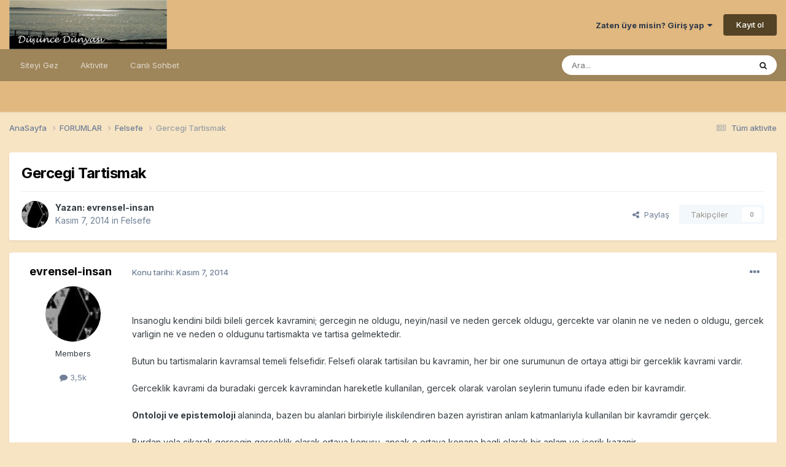

--- FILE ---
content_type: text/html;charset=UTF-8
request_url: https://forum.dusuncedunyasi.net/topic/1409-gercegi-tartismak/
body_size: 18571
content:
<!DOCTYPE html>
<html lang="tr-TR" dir="ltr">
	<head>
		<meta charset="utf-8">
        
		<title>Gercegi Tartismak - Felsefe - Düşünce Dünyası</title>
		
			<!-- Google tag (gtag.js) -->
<script async src="https://www.googletagmanager.com/gtag/js?id=G-QMG5YZBPEP"></script>
<script>
  window.dataLayer = window.dataLayer || [];
  function gtag(){dataLayer.push(arguments);}
  gtag('js', new Date());

  gtag('config', 'G-QMG5YZBPEP');
</script>
		
		
		
		

	<meta name="viewport" content="width=device-width, initial-scale=1">


	
	


	<meta name="twitter:card" content="summary" />




	
		
			
				<meta property="og:title" content="Gercegi Tartismak">
			
		
	

	
		
			
				<meta property="og:type" content="website">
			
		
	

	
		
			
				<meta property="og:url" content="https://forum.dusuncedunyasi.net/topic/1409-gercegi-tartismak/">
			
		
	

	
		
			
				<meta name="description" content="Insanoglu kendini bildi bileli gercek kavramini; gercegin ne oldugu, neyin/nasil ve neden gercek oldugu, gercekte var olanin ne ve neden o oldugu, gercek varligin ne ve neden o oldugunu tartismakta ve tartisa gelmektedir.Butun bu tartismalarin kavramsal temeli felsefidir. Felsefi olarak tartisila...">
			
		
	

	
		
			
				<meta property="og:description" content="Insanoglu kendini bildi bileli gercek kavramini; gercegin ne oldugu, neyin/nasil ve neden gercek oldugu, gercekte var olanin ne ve neden o oldugu, gercek varligin ne ve neden o oldugunu tartismakta ve tartisa gelmektedir.Butun bu tartismalarin kavramsal temeli felsefidir. Felsefi olarak tartisila...">
			
		
	

	
		
			
				<meta property="og:updated_time" content="2014-11-09T17:20:57Z">
			
		
	

	
		
			
				<meta property="og:site_name" content="Düşünce Dünyası">
			
		
	

	
		
			
				<meta property="og:locale" content="tr_TR">
			
		
	


	
		<link rel="canonical" href="https://forum.dusuncedunyasi.net/topic/1409-gercegi-tartismak/" />
	





<link rel="manifest" href="https://forum.dusuncedunyasi.net/manifest.webmanifest/">
<meta name="msapplication-config" content="https://forum.dusuncedunyasi.net/browserconfig.xml/">
<meta name="msapplication-starturl" content="/">
<meta name="application-name" content="Düşünce Dünyası">
<meta name="apple-mobile-web-app-title" content="Düşünce Dünyası">

	<meta name="theme-color" content="#e0b880">










<link rel="preload" href="//forum.dusuncedunyasi.net/applications/core/interface/font/fontawesome-webfont.woff2?v=4.7.0" as="font" crossorigin="anonymous">
		


	<link rel="preconnect" href="https://fonts.googleapis.com">
	<link rel="preconnect" href="https://fonts.gstatic.com" crossorigin>
	
		<link href="https://fonts.googleapis.com/css2?family=Inter:wght@300;400;500;600;700&display=swap" rel="stylesheet">
	



	<link rel='stylesheet' href='https://forum.dusuncedunyasi.net/uploads/css_built_1/341e4a57816af3ba440d891ca87450ff_framework.css?v=e57a1fe11f1755894539' media='all'>

	<link rel='stylesheet' href='https://forum.dusuncedunyasi.net/uploads/css_built_1/05e81b71abe4f22d6eb8d1a929494829_responsive.css?v=e57a1fe11f1755894539' media='all'>

	<link rel='stylesheet' href='https://forum.dusuncedunyasi.net/uploads/css_built_1/20446cf2d164adcc029377cb04d43d17_flags.css?v=e57a1fe11f1755894539' media='all'>

	<link rel='stylesheet' href='https://forum.dusuncedunyasi.net/uploads/css_built_1/90eb5adf50a8c640f633d47fd7eb1778_core.css?v=e57a1fe11f1755894539' media='all'>

	<link rel='stylesheet' href='https://forum.dusuncedunyasi.net/uploads/css_built_1/5a0da001ccc2200dc5625c3f3934497d_core_responsive.css?v=e57a1fe11f1755894539' media='all'>

	<link rel='stylesheet' href='https://forum.dusuncedunyasi.net/uploads/css_built_1/ec0c06d47f161faa24112e8cbf0665bc_chatbox.css?v=e57a1fe11f1755894539' media='all'>

	<link rel='stylesheet' href='https://forum.dusuncedunyasi.net/uploads/css_built_1/62e269ced0fdab7e30e026f1d30ae516_forums.css?v=e57a1fe11f1755894539' media='all'>

	<link rel='stylesheet' href='https://forum.dusuncedunyasi.net/uploads/css_built_1/76e62c573090645fb99a15a363d8620e_forums_responsive.css?v=e57a1fe11f1755894539' media='all'>

	<link rel='stylesheet' href='https://forum.dusuncedunyasi.net/uploads/css_built_1/ebdea0c6a7dab6d37900b9190d3ac77b_topics.css?v=e57a1fe11f1755894539' media='all'>





<link rel='stylesheet' href='https://forum.dusuncedunyasi.net/uploads/css_built_1/258adbb6e4f3e83cd3b355f84e3fa002_custom.css?v=e57a1fe11f1755894539' media='all'>




		
		

	
	<link rel='shortcut icon' href='https://forum.dusuncedunyasi.net/uploads/monthly_2021_06/favicon.ico' type="image/x-icon">

	</head>
	<body class="ipsApp ipsApp_front ipsJS_none ipsClearfix" data-controller="core.front.core.app"  data-message=""  data-pageapp="forums" data-pagelocation="front" data-pagemodule="forums" data-pagecontroller="topic" data-pageid="1409"   >
		
        

        

		<a href="#ipsLayout_mainArea" class="ipsHide" title="Go to main content on this page" accesskey="m">Jump to content</a>
		





		<div id="ipsLayout_header" class="ipsClearfix">
			<header>
				<div class="ipsLayout_container">
					


<a href='https://forum.dusuncedunyasi.net/' id='elLogo' accesskey='1'><img src="https://forum.dusuncedunyasi.net/uploads/monthly_2021_06/logo.jpg.67cf6f0d9307236d7141a7e207c33037.jpg" alt='Düşünce Dünyası'></a>

					
						

	<ul id="elUserNav" class="ipsList_inline cSignedOut ipsResponsive_showDesktop">
		
        
		
        
        
            
            
	


	<li class='cUserNav_icon ipsHide' id='elCart_container'></li>
	<li class='elUserNav_sep ipsHide' id='elCart_sep'></li>

<li id="elSignInLink">
                <a href="https://forum.dusuncedunyasi.net/login/" data-ipsmenu-closeonclick="false" data-ipsmenu id="elUserSignIn">
                    Zaten üye misin?  Giriş yap  <i class="fa fa-caret-down"></i>
                </a>
                
<div id='elUserSignIn_menu' class='ipsMenu ipsMenu_auto ipsHide'>
	<form accept-charset='utf-8' method='post' action='https://forum.dusuncedunyasi.net/login/'>
		<input type="hidden" name="csrfKey" value="c34d703ab140712c049dff0dd8f47c30">
		<input type="hidden" name="ref" value="aHR0cHM6Ly9mb3J1bS5kdXN1bmNlZHVueWFzaS5uZXQvdG9waWMvMTQwOS1nZXJjZWdpLXRhcnRpc21hay8=">
		<div data-role="loginForm">
			
			
			
				
<div class="ipsPad ipsForm ipsForm_vertical">
	<h4 class="ipsType_sectionHead">Giriş yap</h4>
	<br><br>
	<ul class='ipsList_reset'>
		<li class="ipsFieldRow ipsFieldRow_noLabel ipsFieldRow_fullWidth">
			
			
				<input type="text" placeholder="Lakap veya Email adresin" name="auth" autocomplete="email">
			
		</li>
		<li class="ipsFieldRow ipsFieldRow_noLabel ipsFieldRow_fullWidth">
			<input type="password" placeholder="Şifre" name="password" autocomplete="current-password">
		</li>
		<li class="ipsFieldRow ipsFieldRow_checkbox ipsClearfix">
			<span class="ipsCustomInput">
				<input type="checkbox" name="remember_me" id="remember_me_checkbox" value="1" checked aria-checked="true">
				<span></span>
			</span>
			<div class="ipsFieldRow_content">
				<label class="ipsFieldRow_label" for="remember_me_checkbox">Beni hatırla</label>
				<span class="ipsFieldRow_desc">Paylaşılan bilgisayarlarda önerilmez</span>
			</div>
		</li>
		<li class="ipsFieldRow ipsFieldRow_fullWidth">
			<button type="submit" name="_processLogin" value="usernamepassword" class="ipsButton ipsButton_primary ipsButton_small" id="elSignIn_submit">Giriş yap</button>
			
				<p class="ipsType_right ipsType_small">
					
						<a href='https://forum.dusuncedunyasi.net/lostpassword/' data-ipsDialog data-ipsDialog-title='Şifreni mi unuttun?'>
					
					Şifreni mi unuttun?</a>
				</p>
			
		</li>
	</ul>
</div>
			
		</div>
	</form>
</div>
            </li>
            
        
		
			<li>
				
					<a href="https://forum.dusuncedunyasi.net/register/" data-ipsdialog data-ipsdialog-size="narrow" data-ipsdialog-title="Kayıt ol"  id="elRegisterButton" class="ipsButton ipsButton_normal ipsButton_primary">Kayıt ol</a>
				
			</li>
		
	</ul>

						
<ul class='ipsMobileHamburger ipsList_reset ipsResponsive_hideDesktop'>
	<li data-ipsDrawer data-ipsDrawer-drawerElem='#elMobileDrawer'>
		<a href='#' >
			
			
				
			
			
			
			<i class='fa fa-navicon'></i>
		</a>
	</li>
</ul>
					
				</div>
			</header>
			

	<nav data-controller='core.front.core.navBar' class=' ipsResponsive_showDesktop'>
		<div class='ipsNavBar_primary ipsLayout_container '>
			<ul data-role="primaryNavBar" class='ipsClearfix'>
				


	
		
		
		<li  id='elNavSecondary_1' data-role="navBarItem" data-navApp="core" data-navExt="CustomItem">
			
			
				<a href="http://forum.dusuncedunyasi.net"  data-navItem-id="1" >
					Siteyi Gez<span class='ipsNavBar_active__identifier'></span>
				</a>
			
			
				<ul class='ipsNavBar_secondary ipsHide' data-role='secondaryNavBar'>
					


	
		
		
		<li  id='elNavSecondary_39' data-role="navBarItem" data-navApp="cms" data-navExt="Pages">
			
			
				<a href="https://forum.dusuncedunyasi.net/home/"  data-navItem-id="39" >
					Ana Sayfa<span class='ipsNavBar_active__identifier'></span>
				</a>
			
			
		</li>
	
	

	
		
		
		<li  id='elNavSecondary_41' data-role="navBarItem" data-navApp="core" data-navExt="CustomItem">
			
			
				<a href="http://forum.dusuncedunyasi.net"  data-navItem-id="41" >
					Forum<span class='ipsNavBar_active__identifier'></span>
				</a>
			
			
		</li>
	
	

	
		
		
		<li  id='elNavSecondary_3' data-role="navBarItem" data-navApp="core" data-navExt="Clubs">
			
			
				<a href="https://forum.dusuncedunyasi.net/clubs/"  data-navItem-id="3" >
					Kulüpler<span class='ipsNavBar_active__identifier'></span>
				</a>
			
			
		</li>
	
	

	
		
		
		<li  id='elNavSecondary_35' data-role="navBarItem" data-navApp="cms" data-navExt="Pages">
			
			
				<a href="https://forum.dusuncedunyasi.net/posts/"  data-navItem-id="35" >
					Makaleler<span class='ipsNavBar_active__identifier'></span>
				</a>
			
			
		</li>
	
	

	
		
		
		<li  id='elNavSecondary_36' data-role="navBarItem" data-navApp="cms" data-navExt="Pages">
			
			
				<a href="https://forum.dusuncedunyasi.net/videolar/"  data-navItem-id="36" >
					Videolar<span class='ipsNavBar_active__identifier'></span>
				</a>
			
			
		</li>
	
	

	
	

	
	

	
		
		
		<li  id='elNavSecondary_37' data-role="navBarItem" data-navApp="cms" data-navExt="Pages">
			
			
				<a href="https://forum.dusuncedunyasi.net/baglantilar/"  data-navItem-id="37" >
					Bağlantılar<span class='ipsNavBar_active__identifier'></span>
				</a>
			
			
		</li>
	
	

	
	

	
		
		
		<li  id='elNavSecondary_31' data-role="navBarItem" data-navApp="core" data-navExt="OnlineUsers">
			
			
				<a href="https://forum.dusuncedunyasi.net/online/"  data-navItem-id="31" >
					Çevrimiçi kullanıcılar<span class='ipsNavBar_active__identifier'></span>
				</a>
			
			
		</li>
	
	

	
		
		
		<li  id='elNavSecondary_32' data-role="navBarItem" data-navApp="core" data-navExt="Leaderboard">
			
			
				<a href="https://forum.dusuncedunyasi.net/leaderboard/"  data-navItem-id="32" >
					Liderler Sıralaması<span class='ipsNavBar_active__identifier'></span>
				</a>
			
			
		</li>
	
	

					<li class='ipsHide' id='elNavigationMore_1' data-role='navMore'>
						<a href='#' data-ipsMenu data-ipsMenu-appendTo='#elNavigationMore_1' id='elNavigationMore_1_dropdown'>More <i class='fa fa-caret-down'></i></a>
						<ul class='ipsHide ipsMenu ipsMenu_auto' id='elNavigationMore_1_dropdown_menu' data-role='moreDropdown'></ul>
					</li>
				</ul>
			
		</li>
	
	

	
		
		
		<li  id='elNavSecondary_2' data-role="navBarItem" data-navApp="core" data-navExt="CustomItem">
			
			
				<a href="https://forum.dusuncedunyasi.net/discover/"  data-navItem-id="2" >
					Aktivite<span class='ipsNavBar_active__identifier'></span>
				</a>
			
			
				<ul class='ipsNavBar_secondary ipsHide' data-role='secondaryNavBar'>
					


	
		
		
		<li  id='elNavSecondary_4' data-role="navBarItem" data-navApp="core" data-navExt="AllActivity">
			
			
				<a href="https://forum.dusuncedunyasi.net/discover/"  data-navItem-id="4" >
					Tüm aktivite<span class='ipsNavBar_active__identifier'></span>
				</a>
			
			
		</li>
	
	

	
	

	
	

	
	

	
		
		
		<li  id='elNavSecondary_8' data-role="navBarItem" data-navApp="core" data-navExt="Search">
			
			
				<a href="https://forum.dusuncedunyasi.net/search/"  data-navItem-id="8" >
					Ara<span class='ipsNavBar_active__identifier'></span>
				</a>
			
			
		</li>
	
	

	
	

					<li class='ipsHide' id='elNavigationMore_2' data-role='navMore'>
						<a href='#' data-ipsMenu data-ipsMenu-appendTo='#elNavigationMore_2' id='elNavigationMore_2_dropdown'>More <i class='fa fa-caret-down'></i></a>
						<ul class='ipsHide ipsMenu ipsMenu_auto' id='elNavigationMore_2_dropdown_menu' data-role='moreDropdown'></ul>
					</li>
				</ul>
			
		</li>
	
	

	
	

	
	

	
		
		
		<li  id='elNavSecondary_42' data-role="navBarItem" data-navApp="bimchatbox" data-navExt="Chatbox">
			
			
				<a href="https://forum.dusuncedunyasi.net/bimchatbox/"  data-navItem-id="42" >
					Canlı Sohbet<span class='ipsNavBar_active__identifier'></span>
				</a>
			
			
		</li>
	
	

				<li class='ipsHide' id='elNavigationMore' data-role='navMore'>
					<a href='#' data-ipsMenu data-ipsMenu-appendTo='#elNavigationMore' id='elNavigationMore_dropdown'>More</a>
					<ul class='ipsNavBar_secondary ipsHide' data-role='secondaryNavBar'>
						<li class='ipsHide' id='elNavigationMore_more' data-role='navMore'>
							<a href='#' data-ipsMenu data-ipsMenu-appendTo='#elNavigationMore_more' id='elNavigationMore_more_dropdown'>More <i class='fa fa-caret-down'></i></a>
							<ul class='ipsHide ipsMenu ipsMenu_auto' id='elNavigationMore_more_dropdown_menu' data-role='moreDropdown'></ul>
						</li>
					</ul>
				</li>
			</ul>
			

	<div id="elSearchWrapper">
		<div id='elSearch' data-controller="core.front.core.quickSearch">
			<form accept-charset='utf-8' action='//forum.dusuncedunyasi.net/search/?do=quicksearch' method='post'>
                <input type='search' id='elSearchField' placeholder='Ara...' name='q' autocomplete='off' aria-label='Ara'>
                <details class='cSearchFilter'>
                    <summary class='cSearchFilter__text'></summary>
                    <ul class='cSearchFilter__menu'>
                        
                        <li><label><input type="radio" name="type" value="all" ><span class='cSearchFilter__menuText'>Herşeyi</span></label></li>
                        
                            
                                <li><label><input type="radio" name="type" value='contextual_{&quot;type&quot;:&quot;forums_topic&quot;,&quot;nodes&quot;:8}' checked><span class='cSearchFilter__menuText'>Bu bölümü</span></label></li>
                            
                                <li><label><input type="radio" name="type" value='contextual_{&quot;type&quot;:&quot;forums_topic&quot;,&quot;item&quot;:1409}' checked><span class='cSearchFilter__menuText'>This Topic</span></label></li>
                            
                        
                        
                            <li><label><input type="radio" name="type" value="core_statuses_status"><span class='cSearchFilter__menuText'>Durum güncellemeleri</span></label></li>
                        
                            <li><label><input type="radio" name="type" value="forums_topic"><span class='cSearchFilter__menuText'>Konular</span></label></li>
                        
                            <li><label><input type="radio" name="type" value="nexus_package_item"><span class='cSearchFilter__menuText'>Products</span></label></li>
                        
                            <li><label><input type="radio" name="type" value="cms_pages_pageitem"><span class='cSearchFilter__menuText'>Pages</span></label></li>
                        
                            <li><label><input type="radio" name="type" value="cms_records2"><span class='cSearchFilter__menuText'>Posts</span></label></li>
                        
                            <li><label><input type="radio" name="type" value="core_members"><span class='cSearchFilter__menuText'>Üyeler</span></label></li>
                        
                    </ul>
                </details>
				<button class='cSearchSubmit' type="submit" aria-label='Ara'><i class="fa fa-search"></i></button>
			</form>
		</div>
	</div>

		</div>
	</nav>

			
<ul id='elMobileNav' class='ipsResponsive_hideDesktop' data-controller='core.front.core.mobileNav'>
	
		
			
			
				
				
			
				
					<li id='elMobileBreadcrumb'>
						<a href='https://forum.dusuncedunyasi.net/forum/8-felsefe/'>
							<span>Felsefe</span>
						</a>
					</li>
				
				
			
				
				
			
		
	
	
	
	<li >
		<a data-action="defaultStream" href='https://forum.dusuncedunyasi.net/discover/'><i class="fa fa-newspaper-o" aria-hidden="true"></i></a>
	</li>

	

	
		<li class='ipsJS_show'>
			<a href='https://forum.dusuncedunyasi.net/search/'><i class='fa fa-search'></i></a>
		</li>
	
</ul>
		</div>
		<main id="ipsLayout_body" class="ipsLayout_container">
			<div id="ipsLayout_contentArea">
				<div id="ipsLayout_contentWrapper">
					
<nav class='ipsBreadcrumb ipsBreadcrumb_top ipsFaded_withHover'>
	

	<ul class='ipsList_inline ipsPos_right'>
		
		<li >
			<a data-action="defaultStream" class='ipsType_light '  href='https://forum.dusuncedunyasi.net/discover/'><i class="fa fa-newspaper-o" aria-hidden="true"></i> <span>Tüm aktivite</span></a>
		</li>
		
	</ul>

	<ul data-role="breadcrumbList">
		<li>
			<a title="AnaSayfa" href='https://forum.dusuncedunyasi.net/'>
				<span>AnaSayfa <i class='fa fa-angle-right'></i></span>
			</a>
		</li>
		
		
			<li>
				
					<a href='https://forum.dusuncedunyasi.net/forum/5-forumlar/'>
						<span>FORUMLAR <i class='fa fa-angle-right' aria-hidden="true"></i></span>
					</a>
				
			</li>
		
			<li>
				
					<a href='https://forum.dusuncedunyasi.net/forum/8-felsefe/'>
						<span>Felsefe <i class='fa fa-angle-right' aria-hidden="true"></i></span>
					</a>
				
			</li>
		
			<li>
				
					Gercegi Tartismak
				
			</li>
		
	</ul>
</nav>
					
					<div id="ipsLayout_mainArea">
						<script async src="https://pagead2.googlesyndication.com/pagead/js/adsbygoogle.js?client=ca-pub-3412107378336968"
     crossorigin="anonymous"></script>
						
						
						

	




						



<div class="ipsPageHeader ipsResponsive_pull ipsBox ipsPadding sm:ipsPadding:half ipsMargin_bottom">
		
	
	<div class="ipsFlex ipsFlex-ai:center ipsFlex-fw:wrap ipsGap:4">
		<div class="ipsFlex-flex:11">
			<h1 class="ipsType_pageTitle ipsContained_container">
				

				
				
					<span class="ipsType_break ipsContained">
						<span>Gercegi Tartismak</span>
					</span>
				
			</h1>
			
			
		</div>
		
	</div>
	<hr class="ipsHr">
	<div class="ipsPageHeader__meta ipsFlex ipsFlex-jc:between ipsFlex-ai:center ipsFlex-fw:wrap ipsGap:3">
		<div class="ipsFlex-flex:11">
			<div class="ipsPhotoPanel ipsPhotoPanel_mini ipsPhotoPanel_notPhone ipsClearfix">
				


	<a href="https://forum.dusuncedunyasi.net/profile/31-evrensel-insan/" rel="nofollow" data-ipsHover data-ipsHover-width="370" data-ipsHover-target="https://forum.dusuncedunyasi.net/profile/31-evrensel-insan/?do=hovercard" class="ipsUserPhoto ipsUserPhoto_mini" title="evrensel-insan üyemizin profiline bak">
		<img src='https://forum.dusuncedunyasi.net/uploads/av-31.jpg' alt='evrensel-insan' loading="lazy">
	</a>

				<div>
					<p class="ipsType_reset ipsType_blendLinks">
						<span class="ipsType_normal">
						
							<strong>Yazan: 


<a href='https://forum.dusuncedunyasi.net/profile/31-evrensel-insan/' rel="nofollow" data-ipsHover data-ipsHover-width='370' data-ipsHover-target='https://forum.dusuncedunyasi.net/profile/31-evrensel-insan/?do=hovercard&amp;referrer=https%253A%252F%252Fforum.dusuncedunyasi.net%252Ftopic%252F1409-gercegi-tartismak%252F' title="evrensel-insan üyemizin profiline bak" class="ipsType_break">evrensel-insan</a></strong><br>
							<span class="ipsType_light"><time datetime='2014-11-07T00:13:21Z' title='07-11-2014 00:13' data-short='11 yr'>Kasım 7, 2014</time> in <a href="https://forum.dusuncedunyasi.net/forum/8-felsefe/">Felsefe</a></span>
						
						</span>
					</p>
				</div>
			</div>
		</div>
		
			<div class="ipsFlex-flex:01 ipsResponsive_hidePhone">
				<div class="ipsShareLinks">
					
						


    <a href='#elShareItem_1741224917_menu' id='elShareItem_1741224917' data-ipsMenu class='ipsShareButton ipsButton ipsButton_verySmall ipsButton_link ipsButton_link--light'>
        <span><i class='fa fa-share-alt'></i></span> &nbsp;Paylaş
    </a>

    <div class='ipsPadding ipsMenu ipsMenu_normal ipsHide' id='elShareItem_1741224917_menu' data-controller="core.front.core.sharelink">
        
        
        	
        
        <span data-ipsCopy data-ipsCopy-flashmessage>
            <a href="https://forum.dusuncedunyasi.net/topic/1409-gercegi-tartismak/" class="ipsButton ipsButton_light ipsButton_small ipsButton_fullWidth" data-role="copyButton" data-clipboard-text="https://forum.dusuncedunyasi.net/topic/1409-gercegi-tartismak/" data-ipstooltip title='Copy Link to Clipboard'><i class="fa fa-clone"></i> https://forum.dusuncedunyasi.net/topic/1409-gercegi-tartismak/</a>
        </span>
        <ul class='ipsShareLinks ipsMargin_top:half'>
            
                <li>
<a href="https://x.com/share?url=https%3A%2F%2Fforum.dusuncedunyasi.net%2Ftopic%2F1409-gercegi-tartismak%2F" class="cShareLink cShareLink_x" target="_blank" data-role="shareLink" title='Share on X' data-ipsTooltip rel='nofollow noopener'>
    <i class="fa fa-x"></i>
</a></li>
            
                <li>
<a href="https://www.facebook.com/sharer/sharer.php?u=https%3A%2F%2Fforum.dusuncedunyasi.net%2Ftopic%2F1409-gercegi-tartismak%2F" class="cShareLink cShareLink_facebook" target="_blank" data-role="shareLink" title='Share on Facebook' data-ipsTooltip rel='noopener nofollow'>
	<i class="fa fa-facebook"></i>
</a></li>
            
                <li>
<a href="https://www.reddit.com/submit?url=https%3A%2F%2Fforum.dusuncedunyasi.net%2Ftopic%2F1409-gercegi-tartismak%2F&amp;title=Gercegi+Tartismak" rel="nofollow noopener" class="cShareLink cShareLink_reddit" target="_blank" title='Share on Reddit' data-ipsTooltip>
	<i class="fa fa-reddit"></i>
</a></li>
            
                <li>
<a href="mailto:?subject=Gercegi%20Tartismak&body=https%3A%2F%2Fforum.dusuncedunyasi.net%2Ftopic%2F1409-gercegi-tartismak%2F" rel='nofollow' class='cShareLink cShareLink_email' title='Share via email' data-ipsTooltip>
	<i class="fa fa-envelope"></i>
</a></li>
            
                <li>
<a href="https://pinterest.com/pin/create/button/?url=https://forum.dusuncedunyasi.net/topic/1409-gercegi-tartismak/&amp;media=" class="cShareLink cShareLink_pinterest" rel="nofollow noopener" target="_blank" data-role="shareLink" title='Share on Pinterest' data-ipsTooltip>
	<i class="fa fa-pinterest"></i>
</a></li>
            
        </ul>
        
            <hr class='ipsHr'>
            <button class='ipsHide ipsButton ipsButton_verySmall ipsButton_light ipsButton_fullWidth ipsMargin_top:half' data-controller='core.front.core.webshare' data-role='webShare' data-webShareTitle='Gercegi Tartismak' data-webShareText='Gercegi Tartismak' data-webShareUrl='https://forum.dusuncedunyasi.net/topic/1409-gercegi-tartismak/'>More sharing options...</button>
        
    </div>

					
					
                    

					



					

<div data-followApp='forums' data-followArea='topic' data-followID='1409' data-controller='core.front.core.followButton'>
	

	<a href='https://forum.dusuncedunyasi.net/login/' rel="nofollow" class="ipsFollow ipsPos_middle ipsButton ipsButton_light ipsButton_verySmall ipsButton_disabled" data-role="followButton" data-ipsTooltip title='Sign in to follow this'>
		<span>Takipçiler</span>
		<span class='ipsCommentCount'>0</span>
	</a>

</div>
				</div>
			</div>
					
	</div>
	
	
</div>








<div class="ipsClearfix">
	<ul class="ipsToolList ipsToolList_horizontal ipsClearfix ipsSpacer_both ipsResponsive_hidePhone">
		
		
		
	</ul>
</div>

<div id="comments" data-controller="core.front.core.commentFeed,forums.front.topic.view, core.front.core.ignoredComments" data-autopoll data-baseurl="https://forum.dusuncedunyasi.net/topic/1409-gercegi-tartismak/" data-lastpage data-feedid="topic-1409" class="cTopic ipsClear ipsSpacer_top">
	
			
	

	

<div data-controller='core.front.core.recommendedComments' data-url='https://forum.dusuncedunyasi.net/topic/1409-gercegi-tartismak/?recommended=comments' class='ipsRecommendedComments ipsHide'>
	<div data-role="recommendedComments">
		<h2 class='ipsType_sectionHead ipsType_large ipsType_bold ipsMargin_bottom'>Recommended Posts</h2>
		
	</div>
</div>
	
	<div id="elPostFeed" data-role="commentFeed" data-controller="core.front.core.moderation" >
		<form action="https://forum.dusuncedunyasi.net/topic/1409-gercegi-tartismak/?csrfKey=c34d703ab140712c049dff0dd8f47c30&amp;do=multimodComment" method="post" data-ipspageaction data-role="moderationTools">
			
			
				

					

					
					



<a id='findComment-11868'></a>
<a id='comment-11868'></a>
<article  id='elComment_11868' class='cPost ipsBox ipsResponsive_pull  ipsComment  ipsComment_parent ipsClearfix ipsClear ipsColumns ipsColumns_noSpacing ipsColumns_collapsePhone    '>
	

	

	<div class='cAuthorPane_mobile ipsResponsive_showPhone'>
		<div class='cAuthorPane_photo'>
			<div class='cAuthorPane_photoWrap'>
				


	<a href="https://forum.dusuncedunyasi.net/profile/31-evrensel-insan/" rel="nofollow" data-ipsHover data-ipsHover-width="370" data-ipsHover-target="https://forum.dusuncedunyasi.net/profile/31-evrensel-insan/?do=hovercard" class="ipsUserPhoto ipsUserPhoto_large" title="evrensel-insan üyemizin profiline bak">
		<img src='https://forum.dusuncedunyasi.net/uploads/av-31.jpg' alt='evrensel-insan' loading="lazy">
	</a>

				
				
			</div>
		</div>
		<div class='cAuthorPane_content'>
			<h3 class='ipsType_sectionHead cAuthorPane_author ipsType_break ipsType_blendLinks ipsFlex ipsFlex-ai:center'>
				


<a href='https://forum.dusuncedunyasi.net/profile/31-evrensel-insan/' rel="nofollow" data-ipsHover data-ipsHover-width='370' data-ipsHover-target='https://forum.dusuncedunyasi.net/profile/31-evrensel-insan/?do=hovercard&amp;referrer=https%253A%252F%252Fforum.dusuncedunyasi.net%252Ftopic%252F1409-gercegi-tartismak%252F' title="evrensel-insan üyemizin profiline bak" class="ipsType_break">evrensel-insan</a>
			</h3>
			<div class='ipsType_light ipsType_reset'>
			    <a href='https://forum.dusuncedunyasi.net/topic/1409-gercegi-tartismak/#findComment-11868' rel="nofollow" class='ipsType_blendLinks'>Konu tarihi: <time datetime='2014-11-07T00:13:21Z' title='07-11-2014 00:13' data-short='11 yr'>Kasım 7, 2014</time></a>
				
			</div>
		</div>
	</div>
	<aside class='ipsComment_author cAuthorPane ipsColumn ipsColumn_medium ipsResponsive_hidePhone'>
		<h3 class='ipsType_sectionHead cAuthorPane_author ipsType_blendLinks ipsType_break'><strong>


<a href='https://forum.dusuncedunyasi.net/profile/31-evrensel-insan/' rel="nofollow" data-ipsHover data-ipsHover-width='370' data-ipsHover-target='https://forum.dusuncedunyasi.net/profile/31-evrensel-insan/?do=hovercard&amp;referrer=https%253A%252F%252Fforum.dusuncedunyasi.net%252Ftopic%252F1409-gercegi-tartismak%252F' title="evrensel-insan üyemizin profiline bak" class="ipsType_break">evrensel-insan</a></strong>
			
		</h3>
		<ul class='cAuthorPane_info ipsList_reset'>
			<li data-role='photo' class='cAuthorPane_photo'>
				<div class='cAuthorPane_photoWrap'>
					


	<a href="https://forum.dusuncedunyasi.net/profile/31-evrensel-insan/" rel="nofollow" data-ipsHover data-ipsHover-width="370" data-ipsHover-target="https://forum.dusuncedunyasi.net/profile/31-evrensel-insan/?do=hovercard" class="ipsUserPhoto ipsUserPhoto_large" title="evrensel-insan üyemizin profiline bak">
		<img src='https://forum.dusuncedunyasi.net/uploads/av-31.jpg' alt='evrensel-insan' loading="lazy">
	</a>

					
					
				</div>
			</li>
			
				<li data-role='group'>Members</li>
				
			
			
				<li data-role='stats' class='ipsMargin_top'>
					<ul class="ipsList_reset ipsType_light ipsFlex ipsFlex-ai:center ipsFlex-jc:center ipsGap_row:2 cAuthorPane_stats">
						<li>
							
								<a href="https://forum.dusuncedunyasi.net/profile/31-evrensel-insan/content/" rel="nofollow" title="3.544 mesaj" data-ipsTooltip class="ipsType_blendLinks">
							
								<i class="fa fa-comment"></i> 3,5k
							
								</a>
							
						</li>
						
					</ul>
				</li>
			
			
				

			
		</ul>
	</aside>
	<div class='ipsColumn ipsColumn_fluid ipsMargin:none'>
		

<div id='comment-11868_wrap' data-controller='core.front.core.comment' data-commentApp='forums' data-commentType='forums' data-commentID="11868" data-quoteData='{&quot;userid&quot;:31,&quot;username&quot;:&quot;evrensel-insan&quot;,&quot;timestamp&quot;:1415319201,&quot;contentapp&quot;:&quot;forums&quot;,&quot;contenttype&quot;:&quot;forums&quot;,&quot;contentid&quot;:1409,&quot;contentclass&quot;:&quot;forums_Topic&quot;,&quot;contentcommentid&quot;:11868}' class='ipsComment_content ipsType_medium'>

	<div class='ipsComment_meta ipsType_light ipsFlex ipsFlex-ai:center ipsFlex-jc:between ipsFlex-fd:row-reverse'>
		<div class='ipsType_light ipsType_reset ipsType_blendLinks ipsComment_toolWrap'>
			<div class='ipsResponsive_hidePhone ipsComment_badges'>
				<ul class='ipsList_reset ipsFlex ipsFlex-jc:end ipsFlex-fw:wrap ipsGap:2 ipsGap_row:1'>
					
					
					
					
					
				</ul>
			</div>
			<ul class='ipsList_reset ipsComment_tools'>
				<li>
					<a href='#elControls_11868_menu' class='ipsComment_ellipsis' id='elControls_11868' title='Daha fazla seçenek...' data-ipsMenu data-ipsMenu-appendTo='#comment-11868_wrap'><i class='fa fa-ellipsis-h'></i></a>
					<ul id='elControls_11868_menu' class='ipsMenu ipsMenu_narrow ipsHide'>
						
							<li class='ipsMenu_item'><a href='https://forum.dusuncedunyasi.net/topic/1409-gercegi-tartismak/?do=reportComment&amp;comment=11868' data-ipsDialog data-ipsDialog-remoteSubmit data-ipsDialog-size='medium' data-ipsDialog-flashMessage='Thanks for your report.' data-ipsDialog-title="Report post" data-action='reportComment' title='Report this content'>Report</a></li>
						
						
                        
						
						
						
							
								
							
							
							
							
							
							
						
					</ul>
				</li>
				
			</ul>
		</div>

		<div class='ipsType_reset ipsResponsive_hidePhone'>
		   
		   Konu tarihi: <time datetime='2014-11-07T00:13:21Z' title='07-11-2014 00:13' data-short='11 yr'>Kasım 7, 2014</time>
		   
			
			<span class='ipsResponsive_hidePhone'>
				
				
			</span>
		</div>
	</div>

	

    

	<div class='cPost_contentWrap'>
		
		<div data-role='commentContent' class='ipsType_normal ipsType_richText ipsPadding_bottom ipsContained' data-controller='core.front.core.lightboxedImages'>
			<p> </p><div>Insanoglu kendini bildi bileli gercek kavramini; gercegin ne oldugu, neyin/nasil ve neden gercek oldugu, gercekte var olanin ne ve neden o oldugu, gercek varligin ne ve neden o oldugunu tartismakta ve tartisa gelmektedir.<br /><br />Butun bu tartismalarin kavramsal temeli felsefidir. Felsefi olarak tartisilan bu kavramin, her bir one surumunun de ortaya attigi bir gerceklik kavrami vardir.<br /><br />Gerceklik kavrami da buradaki gercek kavramindan hareketle kullanilan, gercek olarak varolan seylerin tumunu ifade eden bir kavramdir.<br /><br /><b>Ontoloji ve epistemoloji </b>alaninda, bazen bu alanlari birbiriyle iliskilendiren bazen ayristiran anlam katmanlariyla kullanilan bir kavramdir gerçek.<br /><br />Burdan yola cikarak gercegin gerceklik olarak ortaya konusu, ancak o ortaya konana bagli olarak bir anlam ve icerik kazanir.<br /><br />Gerceklik, gunluk kullanimdaki anlamiyla, "var olan her şey" demektir. <b>Bilimde, dinde ve felsefede farklı anlamları vardır.</b><br /><br />Gercek(Truth) genelde, <b>bilimde olgu</b>, <b>ontolojide de gerceklik </b>ile baglantilidir.<br /><br /><b>Ontolojideki gercegin gerceklik algisi, Töz, değişen yüklemlere desteklik eden değişmez gerçeklik</b>; <b>kendi kendisiyle, kendi kendisinde var olan anlamındaki felsefi kavram</b>. <b>Öznede değil, kendinde var olan. Bağımsızca kendi içinde var olan.</b><br /><br />İngiliz düşünürü John Locke, Latince altta bulunan şey anlamına gelen töz (substantia) deyiminden ne anlaşılması gerektiğini şöyle açıklamaktadır: "Niteliklerin yalnız başkalarına var olmakta devam etmelerini kavrayamıyoruz. Zorunlu olarak bunlara destek olan başka bir şeyin var olması gerektiğini düşünüyoruz. Destek olan şeyin birçok nesnelerde bulunduğunu varsıyıyoruz, işte bu ortak desteğe töz adını veriyoruz."<br /><br />Fransız düşünürü Rene Descartes da şöyle demektedir: "Tözü düşündüğüm zaman var olmak için kendinden başka hiçbir şeyin varlığına muhtaç olmayan bir şeyi düşünüyorum. Açık söylemek gerekirse böyle olmayan yalnız Tanrıdır."<br />Hollandalı düşünür<br /><br />Baruch Spinoza da şöyle diyor: "Töz sözcüğünden, kendiliğinden ve kendisi için var olanı anlıyorum. Bu kavramın meydana gelmesi için başka bir kavrama ihtiyaç yoktur."<br /><br /><b>Bilim doğada değişmeyen bir nesne ya da gerçeklik bulunmadığını savunmaktadır</b>.<br /><br />Bunun yanında bazı modern teoriler, varlıkların maddesel olarak değişiklik göstermeyen ortak maddeler olan kuarklardan meydana geldiğini öne sürmektedir.<br /><br />Diyalektik felsefede töz, özdek demektir.<br /><br /><b>Diyalektik Materyalizm </b>uzun bir felsefi geleneği, karşıt eğilimleri ve çatışmalarıyla birlikte mas ettiği ve onu aştığı iddiasındadır. Bir yandan <b>Hegel'den diyalektiği</b>, öte yandan <b>Feuerbach'tan materyalizmi </b>almıştır.<br /><br />Marx diyalektik materyalizmi soyle aciklamistir.;<br /><br />"Benim diyalektik yöntemim, Hegelci yöntemden yalnızca farklı değil, onun tam karşıtıdır da. Hegel için insan beyninin yaşam-süreci, yani düşünme süreci —Hegel bunu "Fikir" ("Idea") adı altında bağımsız bir özneye dönüştürür— gerçek dünyanın yaratıcısı ve mimarı olup, gerçek dünya, yalnızca "Fikir"in dışsal ve görüngüsel (Phenomenal) biçimidir. Benim için ise tersine, fikir, maddi dünyanın insan aklında yansımasından ve düşünce biçimlerine dönüşmesinden başka bir şey değildir." (Das Kapital,Almanca İkinci Baskıya Önsöz)<br /><br />Dinde ise gercekligin kavrami hakikat ve bu temeldeki anlam ve iceriktedir.<br /><br />Ontolojik ve dindeki kendi felsefi alanlarindaki tartismalarini burada birakarak, Epistemolojideki gercegin anlam ve icerigine gecelim.<br /><br />Epistemoloji ya bili felsefesinde gercegin ne oldugu (truth) inanc (belief) ve dogrulama (justification) birlikteliginde vucut bular.<br /><br />Iste bu uclu temelinde, gercegin ne oldugunu inancin dogrulamasi belirler.<br /><br />Benim bireysel olarak savundugum, <b>gerceklik ise; ontolojik degil; yapilandirilmis gercekliktir.</b><br /><br />Bu temelde, insanoglu iradesinden bagimsiz bir gercek vardir, yalniz bu gercegin ne oldugunun her turlu anlami, icerigi, tanimi, tarifi ve degerlendirilmesi insanoglu yapilandirilmisligidir.<br /><br />Ontolojik olarak ta toz temelli gercek insanoglu gercekligidir. Bunun tozsel olarak her hangi bir tek toze indirgenmesi (nesnel, oznel ve kavramsal) mumkun degildir.<br /><br />Cunku bu indirgeme insanoglu tozunu insanoglu olmaktan bozar. Bu uc ontolojik toz, ancak insanoglu tozunu olusturur.<br /><br />Bilim alaninda ise, konu gerceklik (realite) degil, olgu (fact) tir.<br /><br />Bilim de degismez yani toz ozlu bir gerceklik yoktur. Olgu da tartismasiz gecerli kilinir ve gozlem ile yanlislanabilir.<br /><br />Gercegi her yonu ile tartisirken;<br /><br />Ancak kendi bunyesi (ontolojik/epistemolojik/bilimsel/dinsel) temelinde bir tartismada sonuc alinabilir.<br /><br />Eger gercek, farkli bunyelerde tartisiliyorsa, bu tartismadan bir sonuca varilamaz.<br /><br />Sonucta her gercegi kendi bunyesindeki one surumu ile ancak ortaya koyabilmek mumkundur.<br /><br />Buradaki gercek ve onun temelindeki gercekligi tartismasinda, en onemli konu; degismez bir gercegin olup olmadigi ve bunun bilimsel ortaya koyumu.<br /><br />Ya da bilimsel olarak gercekligin(realite) degil , olgunun(fact) ortaya koyumu ve bunun bilimsel gecerliligi ve tartisma disiligi ve de gozlem olarak yanlislanabilmesi yenilenmesi ve degisimi.<br /><br />Dolayisi ile ilk tartisilacak nokta, gercekligin bir toz olup olmadigi, degismez bir gercekligin olup olmadigi ve bunun bilimsel dogrulanmasi.<br /><br />Evet, gercek; toz olarak degismez bir ontolojik gerceklik mi tasir (oznelya da nesnel) yoksa gerceklik bilimsel bir olgu olarak yanlislanabilir ve degisebilir mi?<br /><br />Gerceklik ontolojik midir, yoksa yapilandirilmis midir? </div>

			
		</div>

		

		
			

		
	</div>

	
    
</div>
	</div>
</article>
					
					
					
				

					

					
					



<a id='findComment-11880'></a>
<a id='comment-11880'></a>
<article  id='elComment_11880' class='cPost ipsBox ipsResponsive_pull  ipsComment  ipsComment_parent ipsClearfix ipsClear ipsColumns ipsColumns_noSpacing ipsColumns_collapsePhone    '>
	

	

	<div class='cAuthorPane_mobile ipsResponsive_showPhone'>
		<div class='cAuthorPane_photo'>
			<div class='cAuthorPane_photoWrap'>
				


	<a href="https://forum.dusuncedunyasi.net/profile/12083-osho/" rel="nofollow" data-ipsHover data-ipsHover-width="370" data-ipsHover-target="https://forum.dusuncedunyasi.net/profile/12083-osho/?do=hovercard" class="ipsUserPhoto ipsUserPhoto_large" title="osho üyemizin profiline bak">
		<img src='data:image/svg+xml,%3Csvg%20xmlns%3D%22http%3A%2F%2Fwww.w3.org%2F2000%2Fsvg%22%20viewBox%3D%220%200%201024%201024%22%20style%3D%22background%3A%23c48462%22%3E%3Cg%3E%3Ctext%20text-anchor%3D%22middle%22%20dy%3D%22.35em%22%20x%3D%22512%22%20y%3D%22512%22%20fill%3D%22%23ffffff%22%20font-size%3D%22700%22%20font-family%3D%22-apple-system%2C%20BlinkMacSystemFont%2C%20Roboto%2C%20Helvetica%2C%20Arial%2C%20sans-serif%22%3EO%3C%2Ftext%3E%3C%2Fg%3E%3C%2Fsvg%3E' alt='osho' loading="lazy">
	</a>

				
				
			</div>
		</div>
		<div class='cAuthorPane_content'>
			<h3 class='ipsType_sectionHead cAuthorPane_author ipsType_break ipsType_blendLinks ipsFlex ipsFlex-ai:center'>
				


<a href='https://forum.dusuncedunyasi.net/profile/12083-osho/' rel="nofollow" data-ipsHover data-ipsHover-width='370' data-ipsHover-target='https://forum.dusuncedunyasi.net/profile/12083-osho/?do=hovercard&amp;referrer=https%253A%252F%252Fforum.dusuncedunyasi.net%252Ftopic%252F1409-gercegi-tartismak%252F' title="osho üyemizin profiline bak" class="ipsType_break">osho</a>
			</h3>
			<div class='ipsType_light ipsType_reset'>
			    <a href='https://forum.dusuncedunyasi.net/topic/1409-gercegi-tartismak/#findComment-11880' rel="nofollow" class='ipsType_blendLinks'>Mesaj tarihi: <time datetime='2014-11-09T09:12:02Z' title='09-11-2014 09:12' data-short='11 yr'>Kasım 9, 2014</time></a>
				
			</div>
		</div>
	</div>
	<aside class='ipsComment_author cAuthorPane ipsColumn ipsColumn_medium ipsResponsive_hidePhone'>
		<h3 class='ipsType_sectionHead cAuthorPane_author ipsType_blendLinks ipsType_break'><strong>


<a href='https://forum.dusuncedunyasi.net/profile/12083-osho/' rel="nofollow" data-ipsHover data-ipsHover-width='370' data-ipsHover-target='https://forum.dusuncedunyasi.net/profile/12083-osho/?do=hovercard&amp;referrer=https%253A%252F%252Fforum.dusuncedunyasi.net%252Ftopic%252F1409-gercegi-tartismak%252F' title="osho üyemizin profiline bak" class="ipsType_break">osho</a></strong>
			
		</h3>
		<ul class='cAuthorPane_info ipsList_reset'>
			<li data-role='photo' class='cAuthorPane_photo'>
				<div class='cAuthorPane_photoWrap'>
					


	<a href="https://forum.dusuncedunyasi.net/profile/12083-osho/" rel="nofollow" data-ipsHover data-ipsHover-width="370" data-ipsHover-target="https://forum.dusuncedunyasi.net/profile/12083-osho/?do=hovercard" class="ipsUserPhoto ipsUserPhoto_large" title="osho üyemizin profiline bak">
		<img src='data:image/svg+xml,%3Csvg%20xmlns%3D%22http%3A%2F%2Fwww.w3.org%2F2000%2Fsvg%22%20viewBox%3D%220%200%201024%201024%22%20style%3D%22background%3A%23c48462%22%3E%3Cg%3E%3Ctext%20text-anchor%3D%22middle%22%20dy%3D%22.35em%22%20x%3D%22512%22%20y%3D%22512%22%20fill%3D%22%23ffffff%22%20font-size%3D%22700%22%20font-family%3D%22-apple-system%2C%20BlinkMacSystemFont%2C%20Roboto%2C%20Helvetica%2C%20Arial%2C%20sans-serif%22%3EO%3C%2Ftext%3E%3C%2Fg%3E%3C%2Fsvg%3E' alt='osho' loading="lazy">
	</a>

					
					
				</div>
			</li>
			
				<li data-role='group'>Members</li>
				
			
			
				<li data-role='stats' class='ipsMargin_top'>
					<ul class="ipsList_reset ipsType_light ipsFlex ipsFlex-ai:center ipsFlex-jc:center ipsGap_row:2 cAuthorPane_stats">
						<li>
							
								<a href="https://forum.dusuncedunyasi.net/profile/12083-osho/content/" rel="nofollow" title="103 mesaj" data-ipsTooltip class="ipsType_blendLinks">
							
								<i class="fa fa-comment"></i> 103
							
								</a>
							
						</li>
						
					</ul>
				</li>
			
			
				

			
		</ul>
	</aside>
	<div class='ipsColumn ipsColumn_fluid ipsMargin:none'>
		

<div id='comment-11880_wrap' data-controller='core.front.core.comment' data-commentApp='forums' data-commentType='forums' data-commentID="11880" data-quoteData='{&quot;userid&quot;:12083,&quot;username&quot;:&quot;osho&quot;,&quot;timestamp&quot;:1415524322,&quot;contentapp&quot;:&quot;forums&quot;,&quot;contenttype&quot;:&quot;forums&quot;,&quot;contentid&quot;:1409,&quot;contentclass&quot;:&quot;forums_Topic&quot;,&quot;contentcommentid&quot;:11880}' class='ipsComment_content ipsType_medium'>

	<div class='ipsComment_meta ipsType_light ipsFlex ipsFlex-ai:center ipsFlex-jc:between ipsFlex-fd:row-reverse'>
		<div class='ipsType_light ipsType_reset ipsType_blendLinks ipsComment_toolWrap'>
			<div class='ipsResponsive_hidePhone ipsComment_badges'>
				<ul class='ipsList_reset ipsFlex ipsFlex-jc:end ipsFlex-fw:wrap ipsGap:2 ipsGap_row:1'>
					
					
					
					
					
				</ul>
			</div>
			<ul class='ipsList_reset ipsComment_tools'>
				<li>
					<a href='#elControls_11880_menu' class='ipsComment_ellipsis' id='elControls_11880' title='Daha fazla seçenek...' data-ipsMenu data-ipsMenu-appendTo='#comment-11880_wrap'><i class='fa fa-ellipsis-h'></i></a>
					<ul id='elControls_11880_menu' class='ipsMenu ipsMenu_narrow ipsHide'>
						
							<li class='ipsMenu_item'><a href='https://forum.dusuncedunyasi.net/topic/1409-gercegi-tartismak/?do=reportComment&amp;comment=11880' data-ipsDialog data-ipsDialog-remoteSubmit data-ipsDialog-size='medium' data-ipsDialog-flashMessage='Thanks for your report.' data-ipsDialog-title="Report post" data-action='reportComment' title='Report this content'>Report</a></li>
						
						
                        
						
						
						
							
								
							
							
							
							
							
							
						
					</ul>
				</li>
				
			</ul>
		</div>

		<div class='ipsType_reset ipsResponsive_hidePhone'>
		   
		   Mesaj tarihi: <time datetime='2014-11-09T09:12:02Z' title='09-11-2014 09:12' data-short='11 yr'>Kasım 9, 2014</time>
		   
			
			<span class='ipsResponsive_hidePhone'>
				
				
			</span>
		</div>
	</div>

	

    

	<div class='cPost_contentWrap'>
		
		<div data-role='commentContent' class='ipsType_normal ipsType_richText ipsPadding_bottom ipsContained' data-controller='core.front.core.lightboxedImages'>
			<p><span style="color:rgb(40,40,40);font-family:helvetica, arial, sans-serif;font-size:14.3999996185303px;background-color:rgb(255,244,226);">"  Epistemoloji ya bilim felsefesinde gercegin ne oldugu (truth) </span></p><p><span style="color:rgb(40,40,40);font-family:helvetica, arial, sans-serif;font-size:14.3999996185303px;background-color:rgb(255,244,226);">inanc (belief) ve dogrulama (justification) birlikteliginde vucut bulur.  "  EI</span></p><p> </p><p><span style="color:rgb(40,40,40);font-family:helvetica, arial, sans-serif;font-size:14.3999996185303px;background-color:rgb(255,244,226);">Bu tanım sadece ontolojik ve teolojik gerçeğin ne olduğuna ilişkin bir tanımdır.</span></p><p><span style="color:rgb(40,40,40);font-family:helvetica, arial, sans-serif;font-size:14.3999996185303px;background-color:rgb(255,244,226);">Yani konstruktüvist (yapılandırmacı) gerçeği içermiyor.</span></p><p><span style="color:rgb(40,40,40);font-family:helvetica, arial, sans-serif;font-size:14.3999996185303px;background-color:rgb(255,244,226);">Oysaki epistemolji </span><span style="color:rgb(40,40,40);font-family:helvetica, arial, sans-serif;font-size:14.3999996185303px;background-color:rgb(255,244,226);">ontolojik, </span><span style="color:rgb(40,40,40);font-family:helvetica, arial, sans-serif;font-size:14.3999996185303px;background-color:rgb(255,244,226);">teolojik ve </span><span style="color:rgb(40,40,40);font-family:helvetica, arial, sans-serif;font-size:14.3999996185303px;background-color:rgb(255,244,226);">konstruktüvist vb büyün biligi katagorilerini içerdiğine göre</span></p><p><span style="color:rgb(40,40,40);font-family:helvetica, arial, sans-serif;font-size:14.3999996185303px;background-color:rgb(255,244,226);">yukarıdaki  tırnak içersindeki ifade eksik olmuyor mu?</span></p>

			
		</div>

		

		
	</div>

	
    
</div>
	</div>
</article>
					
					
					
				

					

					
					



<a id='findComment-11884'></a>
<a id='comment-11884'></a>
<article  id='elComment_11884' class='cPost ipsBox ipsResponsive_pull  ipsComment  ipsComment_parent ipsClearfix ipsClear ipsColumns ipsColumns_noSpacing ipsColumns_collapsePhone    '>
	

	

	<div class='cAuthorPane_mobile ipsResponsive_showPhone'>
		<div class='cAuthorPane_photo'>
			<div class='cAuthorPane_photoWrap'>
				


	<a href="https://forum.dusuncedunyasi.net/profile/31-evrensel-insan/" rel="nofollow" data-ipsHover data-ipsHover-width="370" data-ipsHover-target="https://forum.dusuncedunyasi.net/profile/31-evrensel-insan/?do=hovercard" class="ipsUserPhoto ipsUserPhoto_large" title="evrensel-insan üyemizin profiline bak">
		<img src='https://forum.dusuncedunyasi.net/uploads/av-31.jpg' alt='evrensel-insan' loading="lazy">
	</a>

				
				
			</div>
		</div>
		<div class='cAuthorPane_content'>
			<h3 class='ipsType_sectionHead cAuthorPane_author ipsType_break ipsType_blendLinks ipsFlex ipsFlex-ai:center'>
				


<a href='https://forum.dusuncedunyasi.net/profile/31-evrensel-insan/' rel="nofollow" data-ipsHover data-ipsHover-width='370' data-ipsHover-target='https://forum.dusuncedunyasi.net/profile/31-evrensel-insan/?do=hovercard&amp;referrer=https%253A%252F%252Fforum.dusuncedunyasi.net%252Ftopic%252F1409-gercegi-tartismak%252F' title="evrensel-insan üyemizin profiline bak" class="ipsType_break">evrensel-insan</a>
			</h3>
			<div class='ipsType_light ipsType_reset'>
			    <a href='https://forum.dusuncedunyasi.net/topic/1409-gercegi-tartismak/#findComment-11884' rel="nofollow" class='ipsType_blendLinks'>Mesaj tarihi: <time datetime='2014-11-09T17:20:57Z' title='09-11-2014 17:20' data-short='11 yr'>Kasım 9, 2014</time></a>
				
			</div>
		</div>
	</div>
	<aside class='ipsComment_author cAuthorPane ipsColumn ipsColumn_medium ipsResponsive_hidePhone'>
		<h3 class='ipsType_sectionHead cAuthorPane_author ipsType_blendLinks ipsType_break'><strong>


<a href='https://forum.dusuncedunyasi.net/profile/31-evrensel-insan/' rel="nofollow" data-ipsHover data-ipsHover-width='370' data-ipsHover-target='https://forum.dusuncedunyasi.net/profile/31-evrensel-insan/?do=hovercard&amp;referrer=https%253A%252F%252Fforum.dusuncedunyasi.net%252Ftopic%252F1409-gercegi-tartismak%252F' title="evrensel-insan üyemizin profiline bak" class="ipsType_break">evrensel-insan</a></strong>
			
		</h3>
		<ul class='cAuthorPane_info ipsList_reset'>
			<li data-role='photo' class='cAuthorPane_photo'>
				<div class='cAuthorPane_photoWrap'>
					


	<a href="https://forum.dusuncedunyasi.net/profile/31-evrensel-insan/" rel="nofollow" data-ipsHover data-ipsHover-width="370" data-ipsHover-target="https://forum.dusuncedunyasi.net/profile/31-evrensel-insan/?do=hovercard" class="ipsUserPhoto ipsUserPhoto_large" title="evrensel-insan üyemizin profiline bak">
		<img src='https://forum.dusuncedunyasi.net/uploads/av-31.jpg' alt='evrensel-insan' loading="lazy">
	</a>

					
					
				</div>
			</li>
			
				<li data-role='group'>Members</li>
				
			
			
				<li data-role='stats' class='ipsMargin_top'>
					<ul class="ipsList_reset ipsType_light ipsFlex ipsFlex-ai:center ipsFlex-jc:center ipsGap_row:2 cAuthorPane_stats">
						<li>
							
								<a href="https://forum.dusuncedunyasi.net/profile/31-evrensel-insan/content/" rel="nofollow" title="3.544 mesaj" data-ipsTooltip class="ipsType_blendLinks">
							
								<i class="fa fa-comment"></i> 3,5k
							
								</a>
							
						</li>
						
					</ul>
				</li>
			
			
				

			
		</ul>
	</aside>
	<div class='ipsColumn ipsColumn_fluid ipsMargin:none'>
		

<div id='comment-11884_wrap' data-controller='core.front.core.comment' data-commentApp='forums' data-commentType='forums' data-commentID="11884" data-quoteData='{&quot;userid&quot;:31,&quot;username&quot;:&quot;evrensel-insan&quot;,&quot;timestamp&quot;:1415553657,&quot;contentapp&quot;:&quot;forums&quot;,&quot;contenttype&quot;:&quot;forums&quot;,&quot;contentid&quot;:1409,&quot;contentclass&quot;:&quot;forums_Topic&quot;,&quot;contentcommentid&quot;:11884}' class='ipsComment_content ipsType_medium'>

	<div class='ipsComment_meta ipsType_light ipsFlex ipsFlex-ai:center ipsFlex-jc:between ipsFlex-fd:row-reverse'>
		<div class='ipsType_light ipsType_reset ipsType_blendLinks ipsComment_toolWrap'>
			<div class='ipsResponsive_hidePhone ipsComment_badges'>
				<ul class='ipsList_reset ipsFlex ipsFlex-jc:end ipsFlex-fw:wrap ipsGap:2 ipsGap_row:1'>
					
						<li><strong class="ipsBadge ipsBadge_large ipsComment_authorBadge">Yazar</strong></li>
					
					
					
					
					
				</ul>
			</div>
			<ul class='ipsList_reset ipsComment_tools'>
				<li>
					<a href='#elControls_11884_menu' class='ipsComment_ellipsis' id='elControls_11884' title='Daha fazla seçenek...' data-ipsMenu data-ipsMenu-appendTo='#comment-11884_wrap'><i class='fa fa-ellipsis-h'></i></a>
					<ul id='elControls_11884_menu' class='ipsMenu ipsMenu_narrow ipsHide'>
						
							<li class='ipsMenu_item'><a href='https://forum.dusuncedunyasi.net/topic/1409-gercegi-tartismak/?do=reportComment&amp;comment=11884' data-ipsDialog data-ipsDialog-remoteSubmit data-ipsDialog-size='medium' data-ipsDialog-flashMessage='Thanks for your report.' data-ipsDialog-title="Report post" data-action='reportComment' title='Report this content'>Report</a></li>
						
						
                        
						
						
						
							
								
							
							
							
							
							
							
						
					</ul>
				</li>
				
			</ul>
		</div>

		<div class='ipsType_reset ipsResponsive_hidePhone'>
		   
		   Mesaj tarihi: <time datetime='2014-11-09T17:20:57Z' title='09-11-2014 17:20' data-short='11 yr'>Kasım 9, 2014</time>
		   
			
			<span class='ipsResponsive_hidePhone'>
				
				
			</span>
		</div>
	</div>

	

    

	<div class='cPost_contentWrap'>
		
		<div data-role='commentContent' class='ipsType_normal ipsType_richText ipsPadding_bottom ipsContained' data-controller='core.front.core.lightboxedImages'>
			<blockquote data-ipsquote="" class="ipsQuote" data-ipsquote-contentcommentid="11880" data-ipsquote-contentapp="forums" data-ipsquote-contenttype="forums" data-ipsquote-contentclass="forums_Topic" data-ipsquote-contentid="1409" data-ipsquote-username="osho" data-cite="osho" data-ipsquote-timestamp="1415524322"><div><div><p><span style="color:rgb(40,40,40);font-family:helvetica, arial, sans-serif;font-size:14.3999996185303px;background-color:rgb(255,244,226);">"  Epistemoloji ya bilim felsefesinde gercegin ne oldugu (truth) </span></p><p><span style="color:rgb(40,40,40);font-family:helvetica, arial, sans-serif;font-size:14.3999996185303px;background-color:rgb(255,244,226);">inanc (belief) ve dogrulama (justification) birlikteliginde vucut bulur.  "  EI</span></p><p> </p><p><span style="color:rgb(40,40,40);font-family:helvetica, arial, sans-serif;font-size:14.3999996185303px;background-color:rgb(255,244,226);">Bu tanım sadece ontolojik ve teolojik gerçeğin ne olduğuna ilişkin bir tanımdır.</span></p><p><span style="color:rgb(40,40,40);font-family:helvetica, arial, sans-serif;font-size:14.3999996185303px;background-color:rgb(255,244,226);">Yani konstruktüvist (yapılandırmacı) gerçeği içermiyor.</span></p><p><span style="color:rgb(40,40,40);font-family:helvetica, arial, sans-serif;font-size:14.3999996185303px;background-color:rgb(255,244,226);">Oysaki epistemolji </span><span style="color:rgb(40,40,40);font-family:helvetica, arial, sans-serif;font-size:14.3999996185303px;background-color:rgb(255,244,226);">ontolojik, </span><span style="color:rgb(40,40,40);font-family:helvetica, arial, sans-serif;font-size:14.3999996185303px;background-color:rgb(255,244,226);">teolojik ve </span><span style="color:rgb(40,40,40);font-family:helvetica, arial, sans-serif;font-size:14.3999996185303px;background-color:rgb(255,244,226);">konstruktüvist vb büyün biligi katagorilerini içerdiğine göre</span></p><p><span style="color:rgb(40,40,40);font-family:helvetica, arial, sans-serif;font-size:14.3999996185303px;background-color:rgb(255,244,226);">yukarıdaki  tırnak içersindeki ifade eksik olmuyor mu?</span></p></div></div></blockquote><p>Alintiyi yanlis yapmissin. <img alt=":)" src="https://forum.dusuncedunyasi.net/uploads/emoticons/default_smile.png" /> Alinti burda;</p><p> </p><p><span style="color:rgb(40,40,40);font-family:helvetica, arial, sans-serif;background-color:rgb(255,244,226);">Epistemoloji ya<strong> bili felsefesinde (bilim degil)</strong> gercegin ne oldugu (truth) inanc (belief) ve dogrulama (justification) birlikteliginde vucut bular.</span></p><p> </p><p><span style="color:rgb(40,40,40);font-family:helvetica, arial, sans-serif;background-color:rgb(255,244,226);">Buradaki bili knowledge anlamindadir. Turkce de bilgi cesitli anlamlara gelir ve enfermasyonu da icerir. Epistemolojideki ise "bili" yani," bilginin bilinmesi" anlamindadir. </span></p><p> </p><p>Cumle burda;</p><p> </p><p><span style="color:rgb(40,40,40);font-family:helvetica, arial, sans-serif;background-color:rgb(255,244,226);">Gercek(Truth) genelde, </span><b>bilimde olgu</b><span style="color:rgb(40,40,40);font-family:helvetica, arial, sans-serif;background-color:rgb(255,244,226);">, </span><b>ontolojide de gerceklik </b><span style="color:rgb(40,40,40);font-family:helvetica, arial, sans-serif;background-color:rgb(255,244,226);">ile baglantilidir.</span></p><p> </p><p><span style="color:rgb(40,40,40);font-family:helvetica, arial, sans-serif;background-color:rgb(255,244,226);">Kisaca- Epistemoloji, yani felsefenin bilgi ile ilgili dalinda; bilginin anlami "gercegin ne oldugunun (truth) inanc ile dogrulanmasidir,</span></p><p> </p><p><span style="color:rgb(40,40,40);font-family:helvetica, arial, sans-serif;background-color:rgb(255,244,226);">Ontoloji de gerceklik ise, varlik temelinde toz temelindedir.</span></p><p> </p><p><span style="color:rgb(40,40,40);font-family:helvetica, arial, sans-serif;background-color:rgb(255,244,226);">Bilimde ise, gerceklik ya da truth-gercegin ne oldugu yerine, olgu yani tartismasiz gecerli bilgidir.</span></p><p> </p><p><span style="color:rgb(40,40,40);font-family:helvetica, arial, sans-serif;background-color:rgb(255,244,226);">Yapilandirmaci epistemoloji, hem bilginin hem de bilimin felsefesidir.</span></p><p> </p><p><span style="color:rgb(40,40,40);font-family:helvetica, arial, sans-serif;background-color:rgb(255,244,226);">Bilgi olarak "gercegin ne oldugunun yapilandirilmislik oldugunu soyler.</span></p><p> </p><p><span style="color:rgb(40,40,40);font-family:helvetica, arial, sans-serif;background-color:rgb(255,244,226);">Gerceklik bu temelde "insanoglunun iradesinden bagimsiz bir gerceklik vardir, yalniz bu gercekligin anlami, icerigi tanimi tarifi v.s. insanoglu yapilandirilmisligidir" der ve gercekligin ontolojik degil, yapilandirilmis oldugunu savunur.  </span></p>

			
		</div>

		

		
			

		
	</div>

	
    
</div>
	</div>
</article>
					
					
					
				
			
			
<input type="hidden" name="csrfKey" value="c34d703ab140712c049dff0dd8f47c30" />


		</form>
	</div>

	
	
	
	
	
		<a id="replyForm"></a>
	<div data-role="replyArea" class="cTopicPostArea ipsBox ipsResponsive_pull ipsPadding cTopicPostArea_noSize ipsSpacer_top" >
			
				
				

<div>
	<input type="hidden" name="csrfKey" value="c34d703ab140712c049dff0dd8f47c30">
	
		<div class='ipsType_center ipsPad cGuestTeaser'>
			
				<h2 class='ipsType_pageTitle'>Create an account or sign in to comment</h2>
				<p class='ipsType_light ipsType_normal ipsType_reset ipsSpacer_top ipsSpacer_half'>You need to be a member in order to leave a comment</p>
			
	
			<div class='ipsBox ipsPad ipsSpacer_top'>
				<div class='ipsGrid ipsGrid_collapsePhone'>
					<div class='ipsGrid_span6 cGuestTeaser_left'>
						<h2 class='ipsType_sectionHead'>Create an account</h2>
						<p class='ipsType_normal ipsType_reset ipsType_light ipsSpacer_bottom'>Sign up for a new account in our community. It's easy!</p>
						
							<a href='https://forum.dusuncedunyasi.net/register/' class='ipsButton ipsButton_primary ipsButton_small' data-ipsDialog data-ipsDialog-size='narrow' data-ipsDialog-title='Kayıt ol'>
						
						Register a new account</a>
					</div>
					<div class='ipsGrid_span6 cGuestTeaser_right'>
						<h2 class='ipsType_sectionHead'>Giriş yap</h2>
						<p class='ipsType_normal ipsType_reset ipsType_light ipsSpacer_bottom'>Already have an account? Sign in here.</p>
						<a href='https://forum.dusuncedunyasi.net/login/?ref=aHR0cHM6Ly9mb3J1bS5kdXN1bmNlZHVueWFzaS5uZXQvdG9waWMvMTQwOS1nZXJjZWdpLXRhcnRpc21hay8jcmVwbHlGb3Jt' data-ipsDialog data-ipsDialog-size='medium' data-ipsDialog-remoteVerify="false" data-ipsDialog-title="Sign In Now" class='ipsButton ipsButton_primary ipsButton_small'>Sign In Now</a>
					</div>
				</div>
			</div>
		</div>
	
</div>
			
		</div>
	

	
		<div class="ipsBox ipsPadding ipsResponsive_pull ipsResponsive_showPhone ipsMargin_top">
			<div class="ipsShareLinks">
				
					


    <a href='#elShareItem_358632761_menu' id='elShareItem_358632761' data-ipsMenu class='ipsShareButton ipsButton ipsButton_verySmall ipsButton_light '>
        <span><i class='fa fa-share-alt'></i></span> &nbsp;Paylaş
    </a>

    <div class='ipsPadding ipsMenu ipsMenu_normal ipsHide' id='elShareItem_358632761_menu' data-controller="core.front.core.sharelink">
        
        
        	
        
        <span data-ipsCopy data-ipsCopy-flashmessage>
            <a href="https://forum.dusuncedunyasi.net/topic/1409-gercegi-tartismak/" class="ipsButton ipsButton_light ipsButton_small ipsButton_fullWidth" data-role="copyButton" data-clipboard-text="https://forum.dusuncedunyasi.net/topic/1409-gercegi-tartismak/" data-ipstooltip title='Copy Link to Clipboard'><i class="fa fa-clone"></i> https://forum.dusuncedunyasi.net/topic/1409-gercegi-tartismak/</a>
        </span>
        <ul class='ipsShareLinks ipsMargin_top:half'>
            
                <li>
<a href="https://x.com/share?url=https%3A%2F%2Fforum.dusuncedunyasi.net%2Ftopic%2F1409-gercegi-tartismak%2F" class="cShareLink cShareLink_x" target="_blank" data-role="shareLink" title='Share on X' data-ipsTooltip rel='nofollow noopener'>
    <i class="fa fa-x"></i>
</a></li>
            
                <li>
<a href="https://www.facebook.com/sharer/sharer.php?u=https%3A%2F%2Fforum.dusuncedunyasi.net%2Ftopic%2F1409-gercegi-tartismak%2F" class="cShareLink cShareLink_facebook" target="_blank" data-role="shareLink" title='Share on Facebook' data-ipsTooltip rel='noopener nofollow'>
	<i class="fa fa-facebook"></i>
</a></li>
            
                <li>
<a href="https://www.reddit.com/submit?url=https%3A%2F%2Fforum.dusuncedunyasi.net%2Ftopic%2F1409-gercegi-tartismak%2F&amp;title=Gercegi+Tartismak" rel="nofollow noopener" class="cShareLink cShareLink_reddit" target="_blank" title='Share on Reddit' data-ipsTooltip>
	<i class="fa fa-reddit"></i>
</a></li>
            
                <li>
<a href="mailto:?subject=Gercegi%20Tartismak&body=https%3A%2F%2Fforum.dusuncedunyasi.net%2Ftopic%2F1409-gercegi-tartismak%2F" rel='nofollow' class='cShareLink cShareLink_email' title='Share via email' data-ipsTooltip>
	<i class="fa fa-envelope"></i>
</a></li>
            
                <li>
<a href="https://pinterest.com/pin/create/button/?url=https://forum.dusuncedunyasi.net/topic/1409-gercegi-tartismak/&amp;media=" class="cShareLink cShareLink_pinterest" rel="nofollow noopener" target="_blank" data-role="shareLink" title='Share on Pinterest' data-ipsTooltip>
	<i class="fa fa-pinterest"></i>
</a></li>
            
        </ul>
        
            <hr class='ipsHr'>
            <button class='ipsHide ipsButton ipsButton_verySmall ipsButton_light ipsButton_fullWidth ipsMargin_top:half' data-controller='core.front.core.webshare' data-role='webShare' data-webShareTitle='Gercegi Tartismak' data-webShareText='Gercegi Tartismak' data-webShareUrl='https://forum.dusuncedunyasi.net/topic/1409-gercegi-tartismak/'>More sharing options...</button>
        
    </div>

				
				
                

                

<div data-followApp='forums' data-followArea='topic' data-followID='1409' data-controller='core.front.core.followButton'>
	

	<a href='https://forum.dusuncedunyasi.net/login/' rel="nofollow" class="ipsFollow ipsPos_middle ipsButton ipsButton_light ipsButton_verySmall ipsButton_disabled" data-role="followButton" data-ipsTooltip title='Sign in to follow this'>
		<span>Takipçiler</span>
		<span class='ipsCommentCount'>0</span>
	</a>

</div>
				
			</div>
		</div>
	
</div>



<div class="ipsPager ipsSpacer_top">
	<div class="ipsPager_prev">
		
			<a href="https://forum.dusuncedunyasi.net/forum/8-felsefe/" title="Go to Felsefe" rel="parent">
				<span class="ipsPager_type">Konu listesine git</span>
			</a>
		
	</div>
	
</div>


						


					</div>
					


					
<nav class='ipsBreadcrumb ipsBreadcrumb_bottom ipsFaded_withHover'>
	
		


	

	<ul class='ipsList_inline ipsPos_right'>
		
		<li >
			<a data-action="defaultStream" class='ipsType_light '  href='https://forum.dusuncedunyasi.net/discover/'><i class="fa fa-newspaper-o" aria-hidden="true"></i> <span>Tüm aktivite</span></a>
		</li>
		
	</ul>

	<ul data-role="breadcrumbList">
		<li>
			<a title="AnaSayfa" href='https://forum.dusuncedunyasi.net/'>
				<span>AnaSayfa <i class='fa fa-angle-right'></i></span>
			</a>
		</li>
		
		
			<li>
				
					<a href='https://forum.dusuncedunyasi.net/forum/5-forumlar/'>
						<span>FORUMLAR <i class='fa fa-angle-right' aria-hidden="true"></i></span>
					</a>
				
			</li>
		
			<li>
				
					<a href='https://forum.dusuncedunyasi.net/forum/8-felsefe/'>
						<span>Felsefe <i class='fa fa-angle-right' aria-hidden="true"></i></span>
					</a>
				
			</li>
		
			<li>
				
					Gercegi Tartismak
				
			</li>
		
	</ul>
</nav>
				</div>
			</div>
			
		</main>
		<footer id="ipsLayout_footer" class="ipsClearfix">
			<div class="ipsLayout_container">
				<script async src="https://pagead2.googlesyndication.com/pagead/js/adsbygoogle.js?client=ca-pub-3412107378336968"
     crossorigin="anonymous"></script>

				


<ul class='ipsList_inline ipsType_center ipsSpacer_top' id="elFooterLinks">
	
	
		<li>
			<a href='#elNavLang_menu' id='elNavLang' data-ipsMenu data-ipsMenu-above>Language <i class='fa fa-caret-down'></i></a>
			<ul id='elNavLang_menu' class='ipsMenu ipsMenu_selectable ipsHide'>
			
				<li class='ipsMenu_item'>
					<form action="//forum.dusuncedunyasi.net/language/?csrfKey=c34d703ab140712c049dff0dd8f47c30" method="post">
					<input type="hidden" name="ref" value="aHR0cHM6Ly9mb3J1bS5kdXN1bmNlZHVueWFzaS5uZXQvdG9waWMvMTQwOS1nZXJjZWdpLXRhcnRpc21hay8=">
					<button type='submit' name='id' value='1' class='ipsButton ipsButton_link ipsButton_link_secondary'><i class='ipsFlag ipsFlag-us'></i> English (USA) </button>
					</form>
				</li>
			
				<li class='ipsMenu_item ipsMenu_itemChecked'>
					<form action="//forum.dusuncedunyasi.net/language/?csrfKey=c34d703ab140712c049dff0dd8f47c30" method="post">
					<input type="hidden" name="ref" value="aHR0cHM6Ly9mb3J1bS5kdXN1bmNlZHVueWFzaS5uZXQvdG9waWMvMTQwOS1nZXJjZWdpLXRhcnRpc21hay8=">
					<button type='submit' name='id' value='2' class='ipsButton ipsButton_link ipsButton_link_secondary'><i class='ipsFlag ipsFlag-tr'></i> Turkish (Default)</button>
					</form>
				</li>
			
			</ul>
		</li>
	
	
	
	
	
		<li><a rel="nofollow" href='https://forum.dusuncedunyasi.net/contact/' data-ipsdialog  data-ipsdialog-title="İletişim">İletişim</a></li>
	
	<li><a rel="nofollow" href='https://forum.dusuncedunyasi.net/cookies/'>Cookies</a></li>

</ul>	


<p id='elCopyright'>
	<span id='elCopyright_userLine'>© Copyright Düşünce Dünyası</span>
	<a rel='nofollow' title='Invision Community' href='https://www.invisioncommunity.com/'>Powered by Invision Community</a>
</p>
			</div>
		</footer>
		

<div id="elMobileDrawer" class="ipsDrawer ipsHide">
	<div class="ipsDrawer_menu">
		<a href="#" class="ipsDrawer_close" data-action="close"><span>×</span></a>
		<div class="ipsDrawer_content ipsFlex ipsFlex-fd:column">
<ul id="elUserNav_mobile" class="ipsList_inline signed_in ipsClearfix">
	


</ul>

			
				<div class="ipsPadding ipsBorder_bottom">
					<ul class="ipsToolList ipsToolList_vertical">
						<li>
							<a href="https://forum.dusuncedunyasi.net/login/" id="elSigninButton_mobile" class="ipsButton ipsButton_light ipsButton_small ipsButton_fullWidth">Zaten üye misin?  Giriş yap</a>
						</li>
						
							<li>
								
									<a href="https://forum.dusuncedunyasi.net/register/" data-ipsdialog data-ipsdialog-size="narrow" data-ipsdialog-title="Kayıt ol" data-ipsdialog-fixed="true"  id="elRegisterButton_mobile" class="ipsButton ipsButton_small ipsButton_fullWidth ipsButton_important">Kayıt ol</a>
								
							</li>
						
					</ul>
				</div>
			

			

			<ul class="ipsDrawer_list ipsFlex-flex:11">
				

				
				
				
				
					
						
						
							<li class="ipsDrawer_itemParent">
								<h4 class="ipsDrawer_title"><a href="#">Siteyi Gez</a></h4>
								<ul class="ipsDrawer_list">
									<li data-action="back"><a href="#">Geri</a></li>
									
									
										
										
										
											
												
											
										
											
												
													
													
									
													
									
									
									
										


	
		
			<li>
				<a href='https://forum.dusuncedunyasi.net/home/' >
					Ana Sayfa
				</a>
			</li>
		
	

	
		
			<li>
				<a href='http://forum.dusuncedunyasi.net' >
					Forum
				</a>
			</li>
		
	

	
		
			<li>
				<a href='https://forum.dusuncedunyasi.net/clubs/' >
					Kulüpler
				</a>
			</li>
		
	

	
		
			<li>
				<a href='https://forum.dusuncedunyasi.net/posts/' >
					Makaleler
				</a>
			</li>
		
	

	
		
			<li>
				<a href='https://forum.dusuncedunyasi.net/videolar/' >
					Videolar
				</a>
			</li>
		
	

	

	

	
		
			<li>
				<a href='https://forum.dusuncedunyasi.net/baglantilar/' >
					Bağlantılar
				</a>
			</li>
		
	

	

	
		
			<li>
				<a href='https://forum.dusuncedunyasi.net/online/' >
					Çevrimiçi kullanıcılar
				</a>
			</li>
		
	

	
		
			<li>
				<a href='https://forum.dusuncedunyasi.net/leaderboard/' >
					Liderler Sıralaması
				</a>
			</li>
		
	

										
								</ul>
							</li>
						
					
				
					
						
						
							<li class="ipsDrawer_itemParent">
								<h4 class="ipsDrawer_title"><a href="#">Aktivite</a></h4>
								<ul class="ipsDrawer_list">
									<li data-action="back"><a href="#">Geri</a></li>
									
									
										
										
										
											
												
													
													
									
													
									
									
									
										


	
		
			<li>
				<a href='https://forum.dusuncedunyasi.net/discover/' >
					Tüm aktivite
				</a>
			</li>
		
	

	

	

	

	
		
			<li>
				<a href='https://forum.dusuncedunyasi.net/search/' >
					Ara
				</a>
			</li>
		
	

	

										
								</ul>
							</li>
						
					
				
					
				
					
				
					
						
						
							<li><a href="https://forum.dusuncedunyasi.net/bimchatbox/" >Canlı Sohbet</a></li>
						
					
				
				
			</ul>

			
		</div>
	</div>
</div>

<div id="elMobileCreateMenuDrawer" class="ipsDrawer ipsHide">
	<div class="ipsDrawer_menu">
		<a href="#" class="ipsDrawer_close" data-action="close"><span>×</span></a>
		<div class="ipsDrawer_content ipsSpacer_bottom ipsPad">
			<ul class="ipsDrawer_list">
				<li class="ipsDrawer_listTitle ipsType_reset">Create New...</li>
				
			</ul>
		</div>
	</div>
</div>

		
		

	
	<script type='text/javascript'>
		var ipsDebug = false;		
	
		var CKEDITOR_BASEPATH = '//forum.dusuncedunyasi.net/applications/core/interface/ckeditor/ckeditor/';
	
		var ipsSettings = {
			
			
			cookie_path: "/",
			
			cookie_prefix: "ips4_",
			
			
			cookie_ssl: true,
			
            essential_cookies: ["oauth_authorize","member_id","login_key","clearAutosave","lastSearch","device_key","IPSSessionFront","loggedIn","noCache","hasJS","cookie_consent","cookie_consent_optional","language","referred_by","forumpass_*","cm_reg","location","currency","guestTransactionKey"],
			upload_imgURL: "",
			message_imgURL: "",
			notification_imgURL: "",
			baseURL: "//forum.dusuncedunyasi.net/",
			jsURL: "//forum.dusuncedunyasi.net/applications/core/interface/js/js.php",
			csrfKey: "c34d703ab140712c049dff0dd8f47c30",
			antiCache: "e57a1fe11f1755894539",
			jsAntiCache: "e57a1fe11f1757245783",
			disableNotificationSounds: true,
			useCompiledFiles: true,
			links_external: true,
			memberID: 0,
			lazyLoadEnabled: true,
			blankImg: "//forum.dusuncedunyasi.net/applications/core/interface/js/spacer.png",
			googleAnalyticsEnabled: true,
			matomoEnabled: false,
			viewProfiles: true,
			mapProvider: 'none',
			mapApiKey: '',
			pushPublicKey: null,
			relativeDates: true
		};
		
		
		
		
			ipsSettings['maxImageDimensions'] = {
				width: 1000,
				height: 750
			};
		
		
	</script>





<script type='text/javascript' src='https://forum.dusuncedunyasi.net/uploads/javascript_global/root_library.js?v=e57a1fe11f1757245783' data-ips></script>


<script type='text/javascript' src='https://forum.dusuncedunyasi.net/uploads/javascript_global/root_js_lang_2.js?v=e57a1fe11f1757245783' data-ips></script>


<script type='text/javascript' src='https://forum.dusuncedunyasi.net/uploads/javascript_global/root_framework.js?v=e57a1fe11f1757245783' data-ips></script>


<script type='text/javascript' src='https://forum.dusuncedunyasi.net/uploads/javascript_core/global_global_core.js?v=e57a1fe11f1757245783' data-ips></script>


<script type='text/javascript' src='https://forum.dusuncedunyasi.net/uploads/javascript_global/root_front.js?v=e57a1fe11f1757245783' data-ips></script>


<script type='text/javascript' src='https://forum.dusuncedunyasi.net/uploads/javascript_core/front_front_core.js?v=e57a1fe11f1757245783' data-ips></script>


<script type='text/javascript' src='https://forum.dusuncedunyasi.net/uploads/javascript_bimchatbox/front_front_chatbox.js?v=e57a1fe11f1757245783' data-ips></script>


<script type='text/javascript' src='https://forum.dusuncedunyasi.net/uploads/javascript_forums/front_front_topic.js?v=e57a1fe11f1757245783' data-ips></script>


<script type='text/javascript' src='https://forum.dusuncedunyasi.net/uploads/javascript_global/root_map.js?v=e57a1fe11f1757245783' data-ips></script>



	<script type='text/javascript'>
		
			ips.setSetting( 'date_format', jQuery.parseJSON('"dd-mm-yy"') );
		
			ips.setSetting( 'date_first_day', jQuery.parseJSON('0') );
		
			ips.setSetting( 'ipb_url_filter_option', jQuery.parseJSON('"none"') );
		
			ips.setSetting( 'url_filter_any_action', jQuery.parseJSON('"allow"') );
		
			ips.setSetting( 'bypass_profanity', jQuery.parseJSON('0') );
		
			ips.setSetting( 'emoji_style', jQuery.parseJSON('"native"') );
		
			ips.setSetting( 'emoji_shortcodes', jQuery.parseJSON('true') );
		
			ips.setSetting( 'emoji_ascii', jQuery.parseJSON('true') );
		
			ips.setSetting( 'emoji_cache', jQuery.parseJSON('1705211298') );
		
			ips.setSetting( 'image_jpg_quality', jQuery.parseJSON('85') );
		
			ips.setSetting( 'cloud2', jQuery.parseJSON('false') );
		
			ips.setSetting( 'isAnonymous', jQuery.parseJSON('false') );
		
		
        
    </script>



<script type='application/ld+json'>
{
    "name": "Gercegi Tartismak",
    "headline": "Gercegi Tartismak",
    "text": "Insanoglu kendini bildi bileli gercek kavramini; gercegin ne oldugu, neyin/nasil ve neden gercek oldugu, gercekte var olanin ne ve neden o oldugu, gercek varligin ne ve neden o oldugunu tartismakta ve tartisa gelmektedir.  Butun bu tartismalarin kavramsal temeli felsefidir. Felsefi olarak tartisilan bu kavramin, her bir one surumunun de ortaya attigi bir gerceklik kavrami vardir.  Gerceklik kavrami da buradaki gercek kavramindan hareketle kullanilan, gercek olarak varolan seylerin tumunu ifade eden bir kavramdir.  Ontoloji ve epistemoloji alaninda, bazen bu alanlari birbiriyle iliskilendiren bazen ayristiran anlam katmanlariyla kullanilan bir kavramdir ger\u00e7ek.  Burdan yola cikarak gercegin gerceklik olarak ortaya konusu, ancak o ortaya konana bagli olarak bir anlam ve icerik kazanir.  Gerceklik, gunluk kullanimdaki anlamiyla, \"var olan her \u015fey\" demektir. Bilimde, dinde ve felsefede farkl\u0131 anlamlar\u0131 vard\u0131r.  Gercek(Truth) genelde, bilimde olgu, ontolojide de gerceklik ile baglantilidir.  Ontolojideki gercegin gerceklik algisi, T\u00f6z, de\u011fi\u015fen y\u00fcklemlere desteklik eden de\u011fi\u015fmez ger\u00e7eklik; kendi kendisiyle, kendi kendisinde var olan anlam\u0131ndaki felsefi kavram. \u00d6znede de\u011fil, kendinde var olan. Ba\u011f\u0131ms\u0131zca kendi i\u00e7inde var olan.  \u0130ngiliz d\u00fc\u015f\u00fcn\u00fcr\u00fc John Locke, Latince altta bulunan \u015fey anlam\u0131na gelen t\u00f6z (substantia) deyiminden ne anla\u015f\u0131lmas\u0131 gerekti\u011fini \u015f\u00f6yle a\u00e7\u0131klamaktad\u0131r: \"Niteliklerin yaln\u0131z ba\u015fkalar\u0131na var olmakta devam etmelerini kavrayam\u0131yoruz. Zorunlu olarak bunlara destek olan ba\u015fka bir \u015feyin var olmas\u0131 gerekti\u011fini d\u00fc\u015f\u00fcn\u00fcyoruz. Destek olan \u015feyin bir\u00e7ok nesnelerde bulundu\u011funu vars\u0131y\u0131yoruz, i\u015fte bu ortak deste\u011fe t\u00f6z ad\u0131n\u0131 veriyoruz.\"  Frans\u0131z d\u00fc\u015f\u00fcn\u00fcr\u00fc Rene Descartes da \u015f\u00f6yle demektedir: \"T\u00f6z\u00fc d\u00fc\u015f\u00fcnd\u00fc\u011f\u00fcm zaman var olmak i\u00e7in kendinden ba\u015fka hi\u00e7bir \u015feyin varl\u0131\u011f\u0131na muhta\u00e7 olmayan bir \u015feyi d\u00fc\u015f\u00fcn\u00fcyorum. A\u00e7\u0131k s\u00f6ylemek gerekirse b\u00f6yle olmayan yaln\u0131z Tanr\u0131d\u0131r.\" Hollandal\u0131 d\u00fc\u015f\u00fcn\u00fcr  Baruch Spinoza da \u015f\u00f6yle diyor: \"T\u00f6z s\u00f6zc\u00fc\u011f\u00fcnden, kendili\u011finden ve kendisi i\u00e7in var olan\u0131 anl\u0131yorum. Bu kavram\u0131n meydana gelmesi i\u00e7in ba\u015fka bir kavrama ihtiya\u00e7 yoktur.\"  Bilim do\u011fada de\u011fi\u015fmeyen bir nesne ya da ger\u00e7eklik bulunmad\u0131\u011f\u0131n\u0131 savunmaktad\u0131r.  Bunun yan\u0131nda baz\u0131 modern teoriler, varl\u0131klar\u0131n maddesel olarak de\u011fi\u015fiklik g\u00f6stermeyen ortak maddeler olan kuarklardan meydana geldi\u011fini \u00f6ne s\u00fcrmektedir.  Diyalektik felsefede t\u00f6z, \u00f6zdek demektir.  Diyalektik Materyalizm uzun bir felsefi gelene\u011fi, kar\u015f\u0131t e\u011filimleri ve \u00e7at\u0131\u015fmalar\u0131yla birlikte mas etti\u011fi ve onu a\u015ft\u0131\u011f\u0131 iddias\u0131ndad\u0131r. Bir yandan Hegel\u0027den diyalekti\u011fi, \u00f6te yandan Feuerbach\u0027tan materyalizmi alm\u0131\u015ft\u0131r.  Marx diyalektik materyalizmi soyle aciklamistir.;  \"Benim diyalektik y\u00f6ntemim, Hegelci y\u00f6ntemden yaln\u0131zca farkl\u0131 de\u011fil, onun tam kar\u015f\u0131t\u0131d\u0131r da. Hegel i\u00e7in insan beyninin ya\u015fam-s\u00fcreci, yani d\u00fc\u015f\u00fcnme s\u00fcreci \u2014Hegel bunu \"Fikir\" (\"Idea\") ad\u0131 alt\u0131nda ba\u011f\u0131ms\u0131z bir \u00f6zneye d\u00f6n\u00fc\u015ft\u00fcr\u00fcr\u2014 ger\u00e7ek d\u00fcnyan\u0131n yarat\u0131c\u0131s\u0131 ve mimar\u0131 olup, ger\u00e7ek d\u00fcnya, yaln\u0131zca \"Fikir\"in d\u0131\u015fsal ve g\u00f6r\u00fcng\u00fcsel (Phenomenal) bi\u00e7imidir. Benim i\u00e7in ise tersine, fikir, maddi d\u00fcnyan\u0131n insan akl\u0131nda yans\u0131mas\u0131ndan ve d\u00fc\u015f\u00fcnce bi\u00e7imlerine d\u00f6n\u00fc\u015fmesinden ba\u015fka bir \u015fey de\u011fildir.\" (Das Kapital,Almanca \u0130kinci Bask\u0131ya \u00d6ns\u00f6z)  Dinde ise gercekligin kavrami hakikat ve bu temeldeki anlam ve iceriktedir.  Ontolojik ve dindeki kendi felsefi alanlarindaki tartismalarini burada birakarak, Epistemolojideki gercegin anlam ve icerigine gecelim.  Epistemoloji ya bili felsefesinde gercegin ne oldugu (truth) inanc (belief) ve dogrulama (justification) birlikteliginde vucut bular.  Iste bu uclu temelinde, gercegin ne oldugunu inancin dogrulamasi belirler.  Benim bireysel olarak savundugum, gerceklik ise; ontolojik degil; yapilandirilmis gercekliktir.  Bu temelde, insanoglu iradesinden bagimsiz bir gercek vardir, yalniz bu gercegin ne oldugunun her turlu anlami, icerigi, tanimi, tarifi ve degerlendirilmesi insanoglu yapilandirilmisligidir.  Ontolojik olarak ta toz temelli gercek insanoglu gercekligidir. Bunun tozsel olarak her hangi bir tek toze indirgenmesi (nesnel, oznel ve kavramsal) mumkun degildir.  Cunku bu indirgeme insanoglu tozunu insanoglu olmaktan bozar. Bu uc ontolojik toz, ancak insanoglu tozunu olusturur.  Bilim alaninda ise, konu gerceklik (realite) degil, olgu (fact) tir.  Bilim de degismez yani toz ozlu bir gerceklik yoktur. Olgu da tartismasiz gecerli kilinir ve gozlem ile yanlislanabilir.  Gercegi her yonu ile tartisirken;  Ancak kendi bunyesi (ontolojik/epistemolojik/bilimsel/dinsel) temelinde bir tartismada sonuc alinabilir.  Eger gercek, farkli bunyelerde tartisiliyorsa, bu tartismadan bir sonuca varilamaz.  Sonucta her gercegi kendi bunyesindeki one surumu ile ancak ortaya koyabilmek mumkundur.  Buradaki gercek ve onun temelindeki gercekligi tartismasinda, en onemli konu; degismez bir gercegin olup olmadigi ve bunun bilimsel ortaya koyumu.  Ya da bilimsel olarak gercekligin(realite) degil , olgunun(fact) ortaya koyumu ve bunun bilimsel gecerliligi ve tartisma disiligi ve de gozlem olarak yanlislanabilmesi yenilenmesi ve degisimi.  Dolayisi ile ilk tartisilacak nokta, gercekligin bir toz olup olmadigi, degismez bir gercekligin olup olmadigi ve bunun bilimsel dogrulanmasi.  Evet, gercek; toz olarak degismez bir ontolojik gerceklik mi tasir (oznelya da nesnel) yoksa gerceklik bilimsel bir olgu olarak yanlislanabilir ve degisebilir mi?  Gerceklik ontolojik midir, yoksa yapilandirilmis midir?\u00a0",
    "dateCreated": "2014-11-07T00:13:21+0000",
    "datePublished": "2014-11-07T00:13:21+0000",
    "dateModified": "2014-11-09T17:20:57+0000",
    "image": "https://forum.dusuncedunyasi.net/uploads/av-31.jpg",
    "author": {
        "@type": "Person",
        "name": "evrensel-insan",
        "image": "https://forum.dusuncedunyasi.net/uploads/av-31.jpg",
        "url": "https://forum.dusuncedunyasi.net/profile/31-evrensel-insan/"
    },
    "interactionStatistic": [
        {
            "@type": "InteractionCounter",
            "interactionType": "http://schema.org/ViewAction",
            "userInteractionCount": 1374
        },
        {
            "@type": "InteractionCounter",
            "interactionType": "http://schema.org/CommentAction",
            "userInteractionCount": 2
        },
        {
            "@type": "InteractionCounter",
            "interactionType": "http://schema.org/FollowAction",
            "userInteractionCount": 0
        }
    ],
    "@context": "http://schema.org",
    "@type": "DiscussionForumPosting",
    "@id": "https://forum.dusuncedunyasi.net/topic/1409-gercegi-tartismak/",
    "isPartOf": {
        "@id": "https://forum.dusuncedunyasi.net/#website"
    },
    "publisher": {
        "@id": "https://forum.dusuncedunyasi.net/#organization",
        "member": {
            "@type": "Person",
            "name": "evrensel-insan",
            "image": "https://forum.dusuncedunyasi.net/uploads/av-31.jpg",
            "url": "https://forum.dusuncedunyasi.net/profile/31-evrensel-insan/"
        }
    },
    "url": "https://forum.dusuncedunyasi.net/topic/1409-gercegi-tartismak/",
    "discussionUrl": "https://forum.dusuncedunyasi.net/topic/1409-gercegi-tartismak/",
    "mainEntityOfPage": {
        "@type": "WebPage",
        "@id": "https://forum.dusuncedunyasi.net/topic/1409-gercegi-tartismak/"
    },
    "pageStart": 1,
    "pageEnd": 1,
    "comment": [
        {
            "@type": "Comment",
            "@id": "https://forum.dusuncedunyasi.net/topic/1409-gercegi-tartismak/#comment-11880",
            "url": "https://forum.dusuncedunyasi.net/topic/1409-gercegi-tartismak/#comment-11880",
            "author": {
                "@type": "Person",
                "name": "osho",
                "image": "https://forum.dusuncedunyasi.net/applications/core/interface/email/default_photo.png",
                "url": "https://forum.dusuncedunyasi.net/profile/12083-osho/"
            },
            "dateCreated": "2014-11-09T09:12:02+0000",
            "text": "\" \u00a0Epistemoloji ya bilim felsefesinde gercegin ne oldugu (truth)  inanc (belief) ve dogrulama (justification) birlikteliginde vucut bulur. \u00a0\" \u00a0EI \u00a0 Bu tan\u0131m sadece ontolojik ve teolojik ger\u00e7e\u011fin ne oldu\u011funa ili\u015fkin bir tan\u0131md\u0131r. Yani konstrukt\u00fcvist (yap\u0131land\u0131rmac\u0131) ger\u00e7e\u011fi i\u00e7ermiyor. Oysaki epistemolji\u00a0ontolojik, teolojik ve\u00a0konstrukt\u00fcvist vb b\u00fcy\u00fcn biligi katagorilerini i\u00e7erdi\u011fine g\u00f6re yukar\u0131daki \u00a0t\u0131rnak i\u00e7ersindeki ifade eksik olmuyor mu? ",
            "upvoteCount": 0
        },
        {
            "@type": "Comment",
            "@id": "https://forum.dusuncedunyasi.net/topic/1409-gercegi-tartismak/#comment-11884",
            "url": "https://forum.dusuncedunyasi.net/topic/1409-gercegi-tartismak/#comment-11884",
            "author": {
                "@type": "Person",
                "name": "evrensel-insan",
                "image": "https://forum.dusuncedunyasi.net/uploads/av-31.jpg",
                "url": "https://forum.dusuncedunyasi.net/profile/31-evrensel-insan/"
            },
            "dateCreated": "2014-11-09T17:20:57+0000",
            "text": "Alintiyi yanlis yapmissin.  Alinti burda; \u00a0 Epistemoloji ya bili felsefesinde (bilim degil) gercegin ne oldugu (truth) inanc (belief) ve dogrulama (justification) birlikteliginde vucut bular. \u00a0 Buradaki bili knowledge anlamindadir. Turkce de bilgi cesitli anlamlara gelir ve enfermasyonu da icerir. Epistemolojideki ise \"bili\" yani,\" bilginin bilinmesi\" anlamindadir.\u00a0 \u00a0 Cumle burda; \u00a0 Gercek(Truth) genelde,\u00a0bilimde olgu,\u00a0ontolojide de gerceklik\u00a0ile baglantilidir. \u00a0 Kisaca- Epistemoloji, yani felsefenin bilgi ile ilgili dalinda; bilginin anlami \"gercegin ne oldugunun (truth) inanc ile dogrulanmasidir, \u00a0 Ontoloji de gerceklik ise, varlik temelinde toz temelindedir. \u00a0 Bilimde ise, gerceklik ya da truth-gercegin ne oldugu yerine, olgu yani tartismasiz gecerli bilgidir. \u00a0 Yapilandirmaci epistemoloji, hem bilginin hem de bilimin felsefesidir. \u00a0 Bilgi olarak \"gercegin ne oldugunun yapilandirilmislik oldugunu soyler. \u00a0 Gerceklik bu temelde \"insanoglunun iradesinden bagimsiz bir gerceklik vardir, yalniz bu gercekligin anlami, icerigi tanimi tarifi v.s. insanoglu yapilandirilmisligidir\" der ve gercekligin ontolojik degil, yapilandirilmis oldugunu savunur. \u00a0 ",
            "upvoteCount": 0
        }
    ]
}	
</script>

<script type='application/ld+json'>
{
    "@context": "http://www.schema.org",
    "publisher": "https://forum.dusuncedunyasi.net/#organization",
    "@type": "WebSite",
    "@id": "https://forum.dusuncedunyasi.net/#website",
    "mainEntityOfPage": "https://forum.dusuncedunyasi.net/",
    "name": "D\u00fc\u015f\u00fcnce D\u00fcnyas\u0131",
    "url": "https://forum.dusuncedunyasi.net/",
    "potentialAction": {
        "type": "SearchAction",
        "query-input": "required name=query",
        "target": "https://forum.dusuncedunyasi.net/search/?q={query}"
    },
    "inLanguage": [
        {
            "@type": "Language",
            "name": "English (USA)",
            "alternateName": "en-US"
        },
        {
            "@type": "Language",
            "name": "Turkish",
            "alternateName": "tr-TR"
        }
    ]
}	
</script>

<script type='application/ld+json'>
{
    "@context": "http://www.schema.org",
    "@type": "Organization",
    "@id": "https://forum.dusuncedunyasi.net/#organization",
    "mainEntityOfPage": "https://forum.dusuncedunyasi.net/",
    "name": "D\u00fc\u015f\u00fcnce D\u00fcnyas\u0131",
    "url": "https://forum.dusuncedunyasi.net/",
    "logo": {
        "@type": "ImageObject",
        "@id": "https://forum.dusuncedunyasi.net/#logo",
        "url": "https://forum.dusuncedunyasi.net/uploads/monthly_2021_06/logo.jpg.67cf6f0d9307236d7141a7e207c33037.jpg"
    }
}	
</script>

<script type='application/ld+json'>
{
    "@context": "http://schema.org",
    "@type": "BreadcrumbList",
    "itemListElement": [
        {
            "@type": "ListItem",
            "position": 1,
            "item": {
                "name": "FORUMLAR",
                "@id": "https://forum.dusuncedunyasi.net/forum/5-forumlar/"
            }
        },
        {
            "@type": "ListItem",
            "position": 2,
            "item": {
                "name": "Felsefe",
                "@id": "https://forum.dusuncedunyasi.net/forum/8-felsefe/"
            }
        },
        {
            "@type": "ListItem",
            "position": 3,
            "item": {
                "name": "Gercegi Tartismak"
            }
        }
    ]
}	
</script>

<script type='application/ld+json'>
{
    "@context": "http://schema.org",
    "@type": "ContactPage",
    "url": "https://forum.dusuncedunyasi.net/contact/"
}	
</script>



<script type='text/javascript'>
    (() => {
        let gqlKeys = [];
        for (let [k, v] of Object.entries(gqlKeys)) {
            ips.setGraphQlData(k, v);
        }
    })();
</script>
		
		<!--ipsQueryLog-->
		<!--ipsCachingLog-->
		
		
		
        
	</body>
</html>


--- FILE ---
content_type: text/html; charset=utf-8
request_url: https://www.google.com/recaptcha/api2/aframe
body_size: 265
content:
<!DOCTYPE HTML><html><head><meta http-equiv="content-type" content="text/html; charset=UTF-8"></head><body><script nonce="WZySNGtO15wTisTah5mbwQ">/** Anti-fraud and anti-abuse applications only. See google.com/recaptcha */ try{var clients={'sodar':'https://pagead2.googlesyndication.com/pagead/sodar?'};window.addEventListener("message",function(a){try{if(a.source===window.parent){var b=JSON.parse(a.data);var c=clients[b['id']];if(c){var d=document.createElement('img');d.src=c+b['params']+'&rc='+(localStorage.getItem("rc::a")?sessionStorage.getItem("rc::b"):"");window.document.body.appendChild(d);sessionStorage.setItem("rc::e",parseInt(sessionStorage.getItem("rc::e")||0)+1);localStorage.setItem("rc::h",'1768666011821');}}}catch(b){}});window.parent.postMessage("_grecaptcha_ready", "*");}catch(b){}</script></body></html>